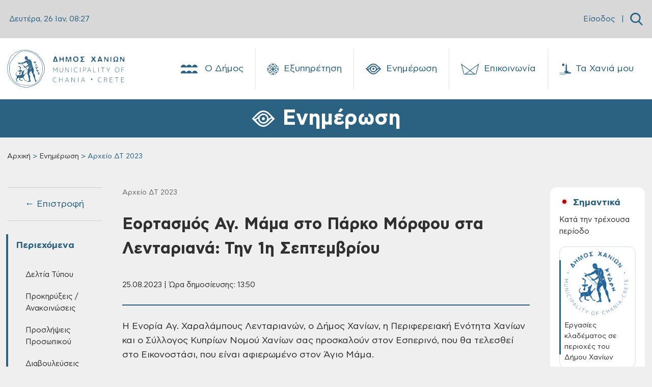

--- FILE ---
content_type: text/html; charset=UTF-8
request_url: https://www.chania.gr/enimerosi/arxeioDT-2023/agiosmamas.html
body_size: 29772
content:

<!DOCTYPE HTML>

<html lang="el">



  <head>
<meta charset="utf-8">
<meta name="viewport" content="width=device-width, initial-scale=1, user-scalable=0">
<meta property="og:url" content="https://www.chania.gr/enimerosi/arxeioDT-2023/agiosmamas.html" />
<meta property="og:type" content="article" />
<meta property="og:title" content="Εορτασμός Αγ. Μάμα στο Πάρκο Μόρφου στα Λενταριανά: Την 1η Σεπτεμβρίου" />
<meta property="og:image" content="https://www.chania.gr/files/55/46884/agios_mamas_2023_(1)_n.jpg" />
<link rel="icon" type="image/png" href="/images/content/favicon_chania.png" sizes="64x64">
<script defer src="/js/app_v8.js"></script>
<script defer src="/js/moment.min.js"></script>
<script defer src="/js/jquery.min.js"></script>
<script defer src="/js/homepage.js"></script>
<script defer src="/js/jquery-ui.js"></script>
<script defer src="/js/tsagion.lightbox.js"></script>
<link href="/css/app_v8.css" rel="stylesheet">

<title>Δήμος Χανίων | Εορτασμός Αγ. Μάμα στο Πάρκο Μόρφου στα Λενταριανά: Την 1η Σεπτεμβρίου</title>

</head>




<body>

    <div id="fb-root"></div>

    <script>(function(d, s, id) {

    var js, fjs = d.getElementsByTagName(s)[0];

    if (d.getElementById(id)) return;

    js = d.createElement(s); js.id = id;

    js.src = "https://connect.facebook.net/en_US/sdk.js#xfbml=1&version=v3.0";

    fjs.parentNode.insertBefore(js, fjs);

    }(document, 'script', 'facebook-jssdk'));</script>



    <nav class="slide-menu" id="main-mobile-menu">
  <ul>
    <li>
      <a href="/dimos" class="d-flex">
        Ο Δήμος
        <span class="custom-icon icon-neoria ms-auto"></span>
      </a>
      <ul>
        
        <li>
            <a href="/dimos/history"><i class="flaticon- me-2" ></i>Ιστορία</a>
           <ul><li><a href="/dimos/history-city">Η Ιστορία της Πόλης</a></li><li><a href="/dimos/diatel-dimarxoi">Διατελέσαντες Δήμαρχοι</a></li></ul>
        </li>
        
        <li>
            <a href="/dimos/dimarxos"><i class="flaticon- me-2" ></i>Δήμαρχος</a>
           
        </li>
        
        <li>
            <a href="/dimos/dimotikiarxi"><i class="flaticon- me-2" ></i>Διοίκηση</a>
           <ul><li><a href="/dimos/dimotiki-arhi">Δημοτική Αρχή</a></li><li><a href="/dimos/dim-yphresies">Διοικητική Διάρθρωση - Αρμοδιότητες</a></li><li><a href="/dimos/proig-dim-arx">Προηγούμενες Δημοτικές Αρχές</a></li></ul>
        </li>
        
        <li>
            <a href="/dimos/neosdimos/dimotikes-enotites.html"><i class="flaticon- me-2" ></i>Δημοτικές Ενότητες</a>
           <ul><li><a href="/dimos/de-akrotiriou">Δ.Ε Ακρωτηρίου</a></li><li><a href="/dimos/de-elvenizelou">Δ.Ε Ελευθερίου Βενιζέλου</a></li><li><a href="/dimos/de-therisou">Δ.Ε Θερίσου</a></li><li><a href="/dimos/de-neaskydonias">Δ.Ε Νέας Κυδωνίας</a></li><li><a href="/dimos/de-kerameia">Δ.Ε Κεραμιών</a></li><li><a href="/dimos/de-soudas">Δ.Ε Σούδας</a></li><li><a href="/dimos/de-chania">Δ.Ε Χανίων</a></li></ul>
        </li>
        
        <li>
            <a href="/dimos/nomikaprwsopa"><i class="flaticon- me-2" ></i>Νομικά Πρόσωπα</a>
           <ul><li><a href="/dimos/nom-ghrokomeio">Δημοτικό Γηροκομείο</a></li><li><a href="/dimos/nom-limenikotameio">Δημοτικό Λιμενικό Ταμείο</a></li><li><a href="/dimos/nom-deyax">Δ.Ε.Υ.Α.Χ.</a></li><li><a href="/dimos/nom-kydon">ΚΥΔΩΝ Α.Ε.</a></li><li><a href="/dimos/nom-dedisa">Δ.Ε.ΔΙ.Σ.Α. Α.Ε. (ΟΤΑ)</a></li><li><a href="/dimos/nom-abathmia">Σχολ. Επιτρ. A' βάθμιας Εκπαίδ.</a></li><li><a href="/dimos/nom-bbathmia">Σχολ. Επιτρ. B' βάθμιας Εκπαίδ.</a></li></ul>
        </li>
        
        <li>
            <a href="/dimos/ypodomes"><i class="flaticon- me-2" ></i>Υποδομές</a>
           <ul><li><a href="/dimos/koinwnupodom">Κοινωνικές Υποδομές</a></li><li><a href="/dimos/athlitikupodom">Αθλητικές Υποδομές</a></li><li><a href="/dimos/politistupodom">Πολιτιστικές Υποδομές</a></li><li><a href="/dimos/ekpaideutikupodom">Εκπαιδευτικές Υποδομές</a></li><li><a href="/dimos/dhmotikvivliot">Δημοτικές Βιβλιοθήκες</a></li><li><a href="/dimos/dhmpinakothiki">Δημοτική Πινακοθήκη</a></li></ul>
        </li>
        
        <li>
            <a href="/dimos/adelfopoiimenes-polis"><i class="flaticon- me-2" ></i>Αδελφοποιημένες Πόλεις</a>
           <ul><li><a href="/dimos/tarpon-springs">Tarpon Springs των Η.Π.Α.</a></li><li><a href="/dimos/wellington">Wellington της Νέας Ζηλανδίας</a></li><li><a href="/dimos/egkomis">Εγκώμης Κύπρου</a></li><li><a href="/dimos/pafou">Πάφου Κύπρου</a></li><li><a href="/dimos/karpathou">Καρπάθου</a></li><li><a href="/dimos/aksioupolis-kilkis">Αξιούπολης Κιλκίς</a></li><li><a href="/dimos/amohostou">Αμμοχώστου Κύπρου</a></li><li><a href="/dimos/hrisohous">Πόλης Χρυσοχούς Κύπρου</a></li><li><a href="/dimos/ermoupolis">Ερμούπολης Σύρου</a></li></ul>
        </li>
        
        <li>
            <a href="/dimos/nomothetiko-plaisio"><i class="flaticon- me-2" ></i>Νομοθετικό Πλαίσιο και Δικαιώματα Πολιτών</a>
           
        </li>
        
      </ul>
    </li>
    <li>
      <a href="/eksypiretisi" class="d-flex">
        Εξυπηρέτηση
        <span class="custom-icon icon-icon-19 ms-auto"></span>
      </a>
      <ul>
        
        <li>
            <a href="/eksypiretisi/municipal-roll"><i class="flaticon-edit me-2"></i>Δημοτολόγιο</a>
            <ul>
              
              <li><a href="/eksypiretisi/merida-dimoti/eggrafes-europaiwn-politwn.html">Εγγραφές Ευρωπαίων πολιτών χωρών μελών της Ευρωπαϊκής Ένωσης σε ειδικούς εκλογικούς καταλόγους</a></li>
              
              <li><a href="/eksypiretisi/merida-dimoti/diagrafh-eidikoi-eklogikoi-katalogoi.html">Διαγραφή από τους ειδικούς εκλογικούς καταλόγους ετεροδημοτών</a></li>
              
              <li><a href="/eksypiretisi/merida-dimoti/eggrafes-eidikoi-katalogoi-eterodhmotwn.html">Εγγραφές στους ειδικούς καταλόγους ετεροδημοτών</a></li>
              
              <li><a href="/eksypiretisi/merida-dimoti/dilwsi-neas-dieythynsis-katoikias-sto-dimo.html">Αλλαγή εκλογικού διαμερίσματος</a></li>
              
              <li><a href="/eksypiretisi/merida-dimoti/re-registration.html">Mεταδημότευση</a></li>
              
              <li><a href="/eksypiretisi/diorthosi-allagi-stoixion/allagh-thriskeumatos.html">Αλλαγή θρησκεύματος</a></li>
              
              <li><a href="/eksypiretisi/diorthosi-allagi-stoixion/allagh-eponumou.html">Αλλαγή επωνύμου</a></li>
              
              <li><a href="/eksypiretisi/diorthosi-allagi-stoixion/allagh-kuriou-onomatos.html">Αλλαγή κυρίου ονόματος</a></li>
              
              <li><a style="border-bottom:none !important;" href="/eksypiretisi/municipal-roll">Περισσότερα → </a></li>
            </ul>
        </li>
        
        <li>
            <a href="/eksypiretisi/programma-voitheia-sto-spiti"><i class="flaticon-save-money me-2"></i>Επίδομα - Ενίσχυση</a>
            <ul>
              
              <li><a href="/eksypiretisi/opeka/epidoma-stegastikis-sundromis-anasfaliston-uperilikon.html">Επίδομα Στεγαστικής Συνδρομής Ανασφάλιστων Υπερηλίκων</a></li>
              
              <li><a href="/eksypiretisi/opeka/oikonomikh-enisxush-xansenikon.html">Οικονομική ενίσχυση ασθενών και αποθεραπευμένων χανσενικών και μελών των οικογενειών τους</a></li>
              
              <li><a href="/eksypiretisi/opeka/epidoma-stegasis.html">Επίδομα στέγασης</a></li>
              
              <li><a href="/eksypiretisi/opeka/epidoma-kinisis-parapl-tetrapl-akrot.html">Επίδομα κίνησης σε παραπληγικούς, τετραπληγικούς και ακρωτηριασμένους</a></li>
              
              <li><a href="/eksypiretisi/opeka/oikonomiki-enisxysi-parapligikwn-tetrapligikwn-kai-akrwtiriasmenwn-anasfalistwn-kai-asfalismenwn-tou-dimosio.html">Οικονομική ενίσχυση παραπληγικών – τετραπληγικών και ακρωτηριασμένων ανασφάλιστων και ασφαλισμένων του Δημοσίου</a></li>
              
              <li><a href="/eksypiretisi/opeka/epidomata-opeka-varikoon-atomon.html">Οικονομική ενίσχυση κωφών και βαρήκοων ατόμων</a></li>
              
              <li><a href="/eksypiretisi/opeka/epidomata-opeka-anaimia.html">Οικονομική ενίσχυση ατόμων με συγγενή αιμολυτική αναιμία</a></li>
              
              <li><a href="/eksypiretisi/opeka/epidomata-opeka-egkefaliki-paralisi.html">Οικονομική ενίσχυση ατόμων με εγκεφαλική παράλυση</a></li>
              
              <li><a style="border-bottom:none !important;" href="/eksypiretisi/programma-voitheia-sto-spiti">Περισσότερα → </a></li>
            </ul>
        </li>
        
        <li>
            <a href="/eksypiretisi/clean-town"><i class="flaticon-green-earth me-2"></i>Καθαριότητα</a>
            <ul>
              
              <li><a href="/eksypiretisi/vevaioseis/antikatastash-kadou.html">Αντικατάσταση / επισκευή κάδου</a></li>
              
              <li><a href="/eksypiretisi/vevaioseis/vevaiwsi-apokomidis-egkataleleimmenou-oximatos.html">Βεβαίωση αποκομιδής εγκαταλελειμμένου οχήματος</a></li>
              
              <li><a href="/eksypiretisi/vevaioseis/eaithma-topothet-kadou.html">Τοποθέτηση κάδου</a></li>
              
              <li><a href="/eksypiretisi/vevaioseis/eaithma-metak-kadou.html">Μετακίνηση κάδου</a></li>
              
              <li><a href="/eksypiretisi/vevaioseis/litter-collection.html">Βεβαίωση αποκομιδής απορριμμάτων</a></li>
              
              
            </ul>
        </li>
        
        <li>
            <a href="/eksypiretisi/entaksi-stis-koinwnikes-domes"><i class="flaticon-community me-2"></i>Ένταξη στις Κοινωνικές Δομές</a>
            <ul>
              
              <li><a href="/eksypiretisi/koinonikes-domes/kentro-entaksis-metanastwn.html">Κέντρο Ένταξης Μεταναστών Δήμου Χανίων</a></li>
              
              <li><a href="/eksypiretisi/koinonikes-domes/kalokairinoprogrammaapasxolisispaidiwn.html">Καλοκαιρινό πρόγραμμα ολοήμερης απασχόλησης παιδιών</a></li>
              
              <li><a href="/eksypiretisi/koinonikes-domes/kdap-kdp.html">Κέντρα Παιδικής Δημιουργίας - ΚΔΑΠ &amp; ΚΠΔ</a></li>
              
              <li><a href="/eksypiretisi/koinonikes-domes/symvouleytikos-stathmos.html">Συμβουλευτικός σταθμός</a></li>
              
              <li><a href="/eksypiretisi/koinonikes-domes/katafygio-astegon.html">Καταφύγιο αστέγων</a></li>
              
              <li><a href="/eksypiretisi/koinonikes-domes/koinoniko-plynthrio.html">Κοινωνικό Πλυντήριο - Κοινωνικό Κομμωτήριο</a></li>
              
              <li><a href="/eksypiretisi/koinonikes-domes/programma-voitheia-sto-spiti.html">Πρόγραμμα ‘Βοήθεια στο Σπίτι’</a></li>
              
              <li><a href="/eksypiretisi/koinonikes-domes/paroxi-koinwfeloys-ergasias.html">Παροχή κοινωφελούς εργασίας</a></li>
              
              <li><a style="border-bottom:none !important;" href="/eksypiretisi/entaksi-stis-koinwnikes-domes">Περισσότερα → </a></li>
            </ul>
        </li>
        
        <li>
            <a href="/eksypiretisi/hlektronikes-plhromes"><i class="flaticon-epay-menu-mobile me-2"></i>Ηλεκτρονικές Πληρωμές</a>
            <ul>
              
              <li><a href="/eksypiretisi/hlektronikes-plhromes/hlektronikes-plhrwmes.html">Ηλεκτρονικές πληρωμές</a></li>
              
              
            </ul>
        </li>
        
        <li>
            <a href="/eksypiretisi/register"><i class="flaticon-building-1 me-2"></i>Ληξιαρχείο</a>
            <ul>
              
              <li><a href="/eksypiretisi/genik-lhksiarxiki-praksi/metavoli-iuageneias.html">Μεταβολή ιθαγένειας αλλοδαπού</a></li>
              
              <li><a href="/eksypiretisi/genik-lhksiarxiki-praksi/corrections-elements.html">Διόρθωση στοιχείων ληξιαρχικών πράξεων</a></li>
              
              <li><a href="/eksypiretisi/genik-lhksiarxiki-praksi/birth-marriage-death.html">Ληξιαρχική πράξη γεννήσεως - γάμου - συμφώνου συμβίωσης - θανάτου</a></li>
              
              <li><a href="/eksypiretisi/gamos-symfono-symviosis-diazygio/lysh-symfonou-symviosis.html">Λύση συμφώνου συμβίωσης</a></li>
              
              <li><a href="/eksypiretisi/gamos-symfono-symviosis-diazygio/e-yphresies-syfonosimviosis.html">Δήλωση συμφώνου συμβίωσης</a></li>
              
              <li><a href="/eksypiretisi/gamos-symfono-symviosis-diazygio/name-declare-b.html">Ανάκτηση οικογενειακού επωνύμου έγγαμης που τέλεσε γάμο προ της 18/2/1983</a></li>
              
              <li><a href="/eksypiretisi/gamos-symfono-symviosis-diazygio/marriage-declare.html">Δήλωση γάμου</a></li>
              
              <li><a href="/eksypiretisi/gamos-symfono-symviosis-diazygio/divorce-daclare.html">Δήλωση διαζυγίου</a></li>
              
              <li><a style="border-bottom:none !important;" href="/eksypiretisi/register">Περισσότερα → </a></li>
            </ul>
        </li>
        
        <li>
            <a href="/eksypiretisi/oikonomika"><i class="flaticon-bars me-2"></i>Οικονομικά</a>
            <ul>
              
              <li><a href="/eksypiretisi/oikonomika-aithmata/oikonomiki-geniki.html">Γενική αίτηση προς Οικονομική Υπηρεσία</a></li>
              
              <li><a href="/eksypiretisi/oikonomika-aithmata/4152-2013fusika-proswpa.html">Αίτηση ρύθμισης οφειλών, Ν.4152-2013, όπως τροποποιήθηκε και ισχύει για Φυσικά πρόσωπα</a></li>
              
              <li><a href="/eksypiretisi/oikonomika-aithmata/4152-2013nomika-proswpa.html">Aίτηση ρύθμισης οφειλών, Ν.4152/2013, όπως τροποποιήθηκε και ισχύει για Νομικά Πρόσωπα</a></li>
              
              <li><a href="/eksypiretisi/oikonomika-aithmata/plirwmi-telousparepidimoyntwn-dimotikos-foros.html">Πληρωμή τέλους παρεπιδημούντων</a></li>
              
              <li><a href="/eksypiretisi/oikonomika-aithmata/plirwmi-prostimwn-odigisis.html">Πληρωμή προστίμων οδήγησης</a></li>
              
              <li><a href="/eksypiretisi/oikonomika-aithmata/epistrofh-xrhmatikhs-egguhshs-pezodromio.html">Επιστροφή χρηματικής εγγύησης από κατασκευή πεζοδρομίου</a></li>
              
              <li><a href="/eksypiretisi/oikonomika-aithmata/ekptwseis-dimotikwn-telwn-logw-efpatheias-triteknias-polyteknias.html">Εκπτώσεις δημοτικών τελών λόγω ευπάθειας, τριτεκνίας, πολυτεκνίας</a></li>
              
              <li><a href="/eksypiretisi/oikonomika-aithmata/dimotiki-enimerotita.html">Δημοτική ενημερότητα</a></li>
              
              <li><a style="border-bottom:none !important;" href="/eksypiretisi/oikonomika">Περισσότερα → </a></li>
            </ul>
        </li>
        
        <li>
            <a href="/eksypiretisi/katoikia"><i class="flaticon-building me-2"></i>Μόνιμη Κατοικία</a>
            <ul>
              
              <li><a href="/eksypiretisi/katoikia/bebaiosi-monimis-katoikias-metadim.html">Βεβαίωση Μόνιμης Κατοικίας για Μεταδημότευση</a></li>
              
              <li><a href="/eksypiretisi/katoikia/bebaiosi-monimis-katoikias.html">Βεβαίωση Μόνιμης Κατοικίας</a></li>
              
              <li><a href="/eksypiretisi/katoikia/adeia-stathmeusis.html">Κάρτα Σταθμευσης μόνιμων κατοίκων</a></li>
              
              
            </ul>
        </li>
        
        <li>
            <a href="/eksypiretisi/domisi-kai-akinita"><i class="flaticon-building me-2"></i>Δόμηση και Ακίνητα</a>
            <ul>
              
              <li><a href="/eksypiretisi/spatial-changes/ethniko-ktimatologio-xwrikes-metavoles-diorthwseis.html">Εθνικό κτηματολόγιο: χωρικές μεταβολές/διορθώσεις</a></li>
              
              <li><a href="/eksypiretisi/spatial-changes/diorthwtikes-prakseis-efarmogis.html">Διορθωτικές πράξεις εφαρμογής</a></li>
              
              <li><a href="/eksypiretisi/spatial-changes/egkrisi-proskyrwsis.html">Εγκριση προσκύρωσης</a></li>
              
              <li><a href="/eksypiretisi/connection-networks/syndesi-me-diktya-koinis-wfeleias-oikodomikis-adeias-me-ekdosi-kata-tin-periodo-1955-ews-8-9-1983.html">Σύνδεση με δίκτυα κοινής ωφέλειας οικοδομικής άδειας (με έκδοση κατά την περίοδο 1955 έως 8-9-1983)</a></li>
              
              <li><a href="/eksypiretisi/connection-networks/syndesi-me-diktya-koinis-wfeleias-oikodomikis-adeias-me-ekdosi-meta-tin8-9-1983-kai-enarksi-ergasiwn-kataskevis-prin-tin-1-3-2012.html">Σύνδεση με δίκτυα κοινής ωφέλειας οικοδομικής άδειας (με έκδοση μετά την 8-9-1983 και έναρξη εργασιών κατασκευής πριν την 1-3-2012)</a></li>
              
              <li><a href="/eksypiretisi/connection-networks/syndesi-me-diktya-koinis-wfeleias-adeiwn-domisis-i-oikodomikwn-adeiwn-enarksi-ergasiwn-kataskevis-meta-tin-1-3-2012.html">Σύνδεση με δίκτυα κοινής ωφέλειας αδειών δόμησης ή οικοδομικών αδειών (έναρξη εργασιών κατασκευής μετά την 1-3-2012)</a></li>
              
              <li><a href="/eksypiretisi/connection-networks/syndesi-me-diktya-koinis-wfeleias-ktismatwn-pro-tou-1923-pro-tou-1955-thermokipiwn-i-kataskevwn-me-egkrisi-ergasiwn-mikris-klimakas.html">Σύνδεση με δίκτυα κοινής ωφέλειας κτισμάτων προ του 1923, πρό του 1955, θερμοκηπίων ή κατασκευών με έγκριση εργασιών μικρής κλίμακας</a></li>
              
              <li><a href="/eksypiretisi/connection-networks/epoleod-ergotaksiako.html">Eργοταξιακή σύνδεση με δίκτυα κοινής ωφέλειας Αδειών Δόμησης και Ο.Α.</a></li>
              
              <li><a style="border-bottom:none !important;" href="/eksypiretisi/domisi-kai-akinita">Περισσότερα → </a></li>
            </ul>
        </li>
        
        <li>
            <a href="/eksypiretisi/emporiki-drasthriothta"><i class="flaticon-store me-2"></i>Εμπορική Δραστηριότητα</a>
            <ul>
              
              <li><a href="/eksypiretisi/adeies-egkatastashs-leitoyrgias-epixeiriseon/ananeosi-adeias-leitourgias-kolumvisis.html">Ανανέωση άδειας λειτουργίας κολυμβητικής δεξαμενής</a></li>
              
              <li><a href="/eksypiretisi/adeies-egkatastashs-leitoyrgias-epixeiriseon/antikatastaso-adeias-paidotopou.html">Αντικατάσταση άδειας λειτουργίας κλειστού &amp; υπαίθριου παιδότοπου</a></li>
              
              <li><a href="/eksypiretisi/adeies-egkatastashs-leitoyrgias-epixeiriseon/adeia-ekdidomenou-amoivh-proswpou.html">Άδεια εγκατάστασης εκδιδόμενου επ' αμοιβή προσώπου</a></li>
              
              <li><a href="/eksypiretisi/adeies-egkatastashs-leitoyrgias-epixeiriseon/vevaiwsi-egkatastasis-K-Y-E-Nomos-4442-16.html">Βεβαίωση εγκατάστασης Κ.Υ.Ε. Νομος 4442/16</a></li>
              
              <li><a href="/eksypiretisi/adeies-egkatastashs-leitoyrgias-epixeiriseon/adeia-systegazomenisepixeirisisekmisthwsis-motopodilatwn-ews-50-k-ek-kai-podilatwn.html">Άδεια συστεγαζόμενης επιχείρησης εκμίσθωσης μοτοποδηλάτων έως 50 κ.εκ. και ποδηλάτων</a></li>
              
              <li><a href="/eksypiretisi/adeies-egkatastashs-leitoyrgias-epixeiriseon/adeia-leitourgias-kolymvitikis-deksamenis.html">Άδεια λειτουργίας κολυμβητικής δεξαμενής</a></li>
              
              <li><a href="/eksypiretisi/adeies-egkatastashs-leitoyrgias-epixeiriseon/rent-bikes.html">Άδεια λειτουργίας καταστήματος εκμίσθωσης μοτοποδηλάτων ως 50 κ.εκ. και ποδηλάτων</a></li>
              
              <li><a href="/eksypiretisi/adeies-egkatastashs-leitoyrgias-epixeiriseon/web-services.html">Αδεια λειτουργίας αμιγούς ή μικτής επιχείρησης προσφοράς υπηρεσιών διαδικτύου</a></li>
              
              <li><a style="border-bottom:none !important;" href="/eksypiretisi/emporiki-drasthriothta">Περισσότερα → </a></li>
            </ul>
        </li>
        
        <li>
            <a href="/eksypiretisi/koinoxristoi-xoroi"><i class="flaticon-park me-2"></i>Κοινόχρηστοι Χώροι</a>
            <ul>
              
              <li><a href="/eksypiretisi/xrhsh-koinoxrhstou-xwrou/apefthias-paraxorisi-aigialou.html">Απευθείας παραχώρηση απλής χρήσης έκτασης αιγιαλού και παραλίας για τα έτη 2023-2024-2025</a></li>
              
              <li><a href="/eksypiretisi/xrhsh-koinoxrhstou-xwrou/trapezokathananeosi2022.html">Χορήγηση άδειας παραχώρησης κοινόχρηστου χώρου-τραπεζοκαθίσματα (ανανέωση άδειας 2023)</a></li>
              
              <li><a href="/eksypiretisi/xrhsh-koinoxrhstou-xwrou/katalipsi-kleisimo-dromou.html">Άδεια κατάληψης κοινόχρηστου χώρου με κλείσιμο δρόμου για φορτοεκφόρτωση βαρέων αντικειμένων</a></li>
              
              <li><a href="/eksypiretisi/xrhsh-koinoxrhstou-xwrou/prosorini-katalipsi.html">Άδεια προσωρινής κατάληψης κοινοχρήστου χώρου για την διενέργεια εκδηλώσεων</a></li>
              
              <li><a href="/eksypiretisi/xrhsh-koinoxrhstou-xwrou/topothetisi-periptera.html">Χρήση κοινόχρηστου χώρου για τοποθέτηση ψυγείων και εμπορευμάτων σε περίπτερα</a></li>
              
              <li><a href="/eksypiretisi/xrhsh-koinoxrhstou-xwrou/trapezokathismata.html">Χρήση κοινόχρηστου χώρου για τοποθέτηση τραπεζοκαθισμάτων από καταστήματα (ΝΕΑ ΑΔΕΙΑ)</a></li>
              
              <li><a href="/eksypiretisi/xrhsh-koinoxrhstou-xwrou/topothetisi-emporeumaton.html">Χρήση κοινόχρηστου χώρου για τοποθέτηση εμπορευμάτων από καταστήματα (νέο κατάστημα ή ανανέωση)</a></li>
              
              <li><a href="/eksypiretisi/xrhsh-koinoxrhstou-xwrou/katalipsi-koinoxristou-xorou.html">Κατάληψη κοινοχρήστου χώρου με οικοδομικά υλικά, ικριώματα και κάδος αδρανών υλικών</a></li>
              
              <li><a style="border-bottom:none !important;" href="/eksypiretisi/koinoxristoi-xoroi">Περισσότερα → </a></li>
            </ul>
        </li>
        
        <li>
            <a href="/eksypiretisi/politikoi-gamoi"><i class="flaticon-wedding-rings me-2"></i>Πολιτικοί Γάμοι</a>
            <ul>
              
              <li><a href="/eksypiretisi/adeies/civil-marriage-chania-city.html">Civil marriage for foreigners (residing abroad): Required documents &amp; information - Πολιτικός γάμος για αλλοδαπούς κατοίκους εξωτερικού</a></li>
              
              <li><a href="/eksypiretisi/adeies/adeia-politikoy-gamou-gia-ellines-polites.html">Άδεια πολιτικού γάμου για Έλληνες πολίτες</a></li>
              
              <li><a href="/eksypiretisi/adeies/foreigners-greece.html">Πολιτικός Γάμος για Αλλοδαπούς που διαμένουν στον Δήμο Χανίων</a></li>
              
              <li><a href="/eksypiretisi/adeies/marriage-greek-abroad.html">Άδεια Πολιτικού Γάμου για Έλληνες του εξωτερικού Δημότες Χανίων</a></li>
              
              
            </ul>
        </li>
        
        <li>
            <a href="/eksypiretisi/kep"><i class="flaticon-request me-2"></i>ΚΕΠ</a>
            <ul>
              
              <li><a href="/eksypiretisi/epikoinonia-kep/epikoinonia-me-kep.html">Επικοινωνία με τα ΚΕΠ του Δήμου Χανίων</a></li>
              
              <li><a href="/eksypiretisi/uphresies-kep/laeopeka2025.html">Προγράμματα ΛΑΕ/ΟΠΕΚΑ για την περίοδο 2025-2026</a></li>
              
              <li><a href="/eksypiretisi/uphresies-kep/pistopoihtika-kep.html">Πιστοποιητικά και ληξιαρχικές πράξεις από τα ΚΕΠ</a></li>
              
              <li><a href="/eksypiretisi/uphresies-kep/deltia-metakinshsh.html">Δελτία μετακίνησης ΑμεΑ</a></li>
              
              <li><a href="/eksypiretisi/uphresies-kep/ekdosi-amka.html">Έκδοση ΑΜΚΑ</a></li>
              
              <li><a href="/eksypiretisi/uphresies-kep/apografh-strateusimou.html">Απογραφή στρατευσίμου</a></li>
              
              <li><a href="/eksypiretisi/uphresies-kep/ekdosi-psifiakhs-ypografis.html">Έκδοση ψηφιακής υπογραφής</a></li>
              
              <li><a href="/eksypiretisi/uphresies-kep/ekdosi-paravolou.html">Έκδοση παραβόλου</a></li>
              
              <li><a style="border-bottom:none !important;" href="/eksypiretisi/kep">Περισσότερα → </a></li>
            </ul>
        </li>
        
        <li>
            <a href="/eksypiretisi/adespota"><i class="flaticon-paw-menu-mobile me-2"></i>Αδέσποτα</a>
            <ul>
              
              <li><a href="/eksypiretisi/adespota-zoa/strays-steirosi.html">Αίτηση για δωρεάν στείρωση δεσποζόμενων ζώων συντροφιάς 2025</a></li>
              
              <li><a href="/eksypiretisi/adespota-zoa/strays-adopt.html">Αίτηση υιοθεσίας αδέσποτου ζώου συντροφιάς</a></li>
              
              
            </ul>
        </li>
        
        <li>
            <a href="/eksypiretisi/athlitismos"><i class="flaticon- me-2"></i>Αθλητισμός</a>
            <ul>
              
              <li><a href="/eksypiretisi/athlitismos/athlitismospr.html">Άθληση σε Δημοτικά γυμναστήρια και υπαίθριους χώρους του Δήμου Χανίων</a></li>
              
              
            </ul>
        </li>
        
        <li>
            <a href="/eksypiretisi/aithmatkatag"><i class="flaticon-complaint-menu-mobile me-2"></i>Παράπονα - Καταγγελίες</a>
            <ul>
              
              <li><a href="/eksypiretisi/aithmatkatag/parap-kataggelies.html">Παράπονα - Καταγγελίες</a></li>
              
              
            </ul>
        </li>
        
        <li>
            <a href="/eksypiretisi/mydimoslive"><i class="flaticon- me-2"></i>MyDimosLive</a>
            <ul>
              
              <li><a href="/eksypiretisi/mydimoslive/platforma-mydimoslive.html">MyDimosLive</a></li>
              
              
            </ul>
        </li>
        
        <li>
            <a href="/eksypiretisi/xartes"><i class="flaticon-maps-menu-mobile me-2"></i>Χάρτες</a>
            <ul>
              
              <li><a href="/eksypiretisi/mapcity/maps.html">Χάρτης πόλης</a></li>
              
              
            </ul>
        </li>
        
      </ul>
    </li>
    <li>
      <a href="/enimerosi" class="d-flex">
        Ενημέρωση
        <span class="custom-icon icon-eye ms-auto"></span>
      </a>
      <ul>
         
         <li>
            <a href="/enimerosi/nea"><i class="flaticon- me-2" ></i>Δελτία Τύπου</a>
            <ul>
              
              <li><a href="/enimerosi/municipality-press-releases">Δελτία Τύπου - Πρόσφατα</a></li>
              
              <li><a href="/enimerosi/arxeia-dt">Αρχεία ΔΤ</a></li>
              
            </ul>
        </li>
        
         <li>
            <a href="/enimerosi/contests-proclamations"><i class="flaticon- me-2" ></i>Προκηρύξεις / Ανακοινώσεις</a>
            <ul>
              
              <li><a href="/enimerosi/contests-proclamations-active">Προκηρύξεις / Ανακοινώσεις - Πρόσφατες</a></li>
              
              <li><a href="/enimerosi/arxeia-prokur-diavoul">Αρχεία</a></li>
              
            </ul>
        </li>
        
         <li>
            <a href="/enimerosi/proslipseis"><i class="flaticon- me-2" ></i>Προσλήψεις Προσωπικού</a>
            <ul>
              
              <li><a href="/enimerosi/proslipseis-active">Προσλήψεις Προσωπικού - Πρόσφατες</a></li>
              
              <li><a href="/enimerosi/arxeia-proslhpseis">Αρχεία</a></li>
              
            </ul>
        </li>
        
         <li>
            <a href="/enimerosi/survey"><i class="flaticon- me-2" ></i>Διαβουλεύσεις</a>
            <ul>
              
              <li><a href="/enimerosi/surveyactive">Ενεργές Διαβουλεύσεις</a></li>
              
              <li><a href="/enimerosi/surveyclosed">Ολοκληρωμένες Διαβουλεύσεις</a></li>
              
            </ul>
        </li>
        
         <li>
            <a href="/enimerosi/anoikthdiakuvern"><i class="flaticon- me-2" ></i>Ανοικτή Διακυβέρνηση</a>
            <ul>
              
              <li><a href="/enimerosi/liveparakolsunedr">Ζωντανή παρακολούθηση συνεδριάσης Δημοτικού Συμβουλίου</a></li>
              
              <li><a href="/enimerosi/syllogikaAI">Συλλογικά όργανα με εργαλεία τεχνητής νοημοσύνης (AI)</a></li>
              
              <li><a href="/enimerosi/apofsullogorganwn">Αποφάσεις Συλλογικών Οργάνων</a></li>
              
              <li><a href="/enimerosi/apofdimarxou">Αποφάσεις Δημάρχου</a></li>
              
              <li><a href="/enimerosi/kanonismoi">Κανονιστικές Αποφάσεις</a></li>
              
              <li><a href="/enimerosi/stratigikes">Στρατηγικά Σχέδια</a></li>
              
              <li><a href="/enimerosi/europparliam">European Parliament / EuroparlTV</a></li>
              
            </ul>
        </li>
        
         <li>
            <a href="/enimerosi/diafaneia"><i class="flaticon- me-2" ></i>Διαφάνεια</a>
            <ul>
              
              <li><a href="/enimerosi/oikonstoixeiadimou">Οικονομικά Στοιχεία Δήμου</a></li>
              
              <li><a href="/enimerosi/oikonomikastoixeianomikwnprosopon">Οικονομικά Στοιχεία Νομικών Προσώπων</a></li>
              
              <li><a href="/enimerosi/apoteleklogwn">Αποτελέσματα Εκλογών</a></li>
              
              <li><a href="/enimerosi/dhmografika">Δημογραφικά</a></li>
              
              <li><a href="/enimerosi/stat-lix">Στατιστικά Ληξιαρχείου</a></li>
              
              <li><a href="/enimerosi/diavgeia">ΔΙΑΥΓΕΙΑ</a></li>
              
              <li><a href="/enimerosi/deil-per-katastasis">Δηλώσεις Περιουσιακής Κατάστασης</a></li>
              
            </ul>
        </li>
        
         <li>
            <a href="/enimerosi/ergadimou"><i class="flaticon- me-2" ></i>Έργα Δήμου</a>
            <ul>
              
              <li><a href="/enimerosi/erga-epixeir">Επιχειρησιακό Πρόγραμμα</a></li>
              
              <li><a href="/enimerosi/erga-espa">Έργα ΕΣΠΑ</a></li>
              
              <li><a href="/enimerosi/erga-BAA">ΣΒΑΑ</a></li>
              
              <li><a href="/enimerosi/ellada20">Εθνικό Σχέδιο Ανάκαμψης και Ανθεκτικότητας Ελλάδα 2.0</a></li>
              
              <li><a href="/enimerosi/erga-tritsis">Αντωνης Τρίτσης- Αν.Πρ. OTA</a></li>
              
              <li><a href="/enimerosi/leader">LEADER / CLLD</a></li>
              
              <li><a href="/enimerosi/erga-svak">ΣΒΑΚ</a></li>
              
              <li><a href="/enimerosi/sfho">ΣΦΗΟ</a></li>
              
              <li><a href="/enimerosi/sdaek">ΣΔΑΕΚ</a></li>
              
              <li><a href="/enimerosi/erga-sap">ΣΑΠ</a></li>
              
              <li><a href="/enimerosi/GPSchania">ΓΠΣ</a></li>
              
              <li><a href="/enimerosi/erga-loipasinxrim">Λοιπά Συγχρηματοδοτούμενα έργα</a></li>
              
              <li><a href="/enimerosi/erga-texnikoprogr">Τεχνικά Έργα</a></li>
              
            </ul>
        </li>
        
         <li>
            <a href="/enimerosi/cybersecurity"><i class="flaticon- me-2" ></i>Κυβερνοασφάλεια</a>
            <ul>
              
              <li><a href="/enimerosi/cybersecurity">Κυβερνοασφάλεια</a></li>
              
            </ul>
        </li>
        
         <li>
            <a href="/enimerosi/press-kit"><i class="flaticon- me-2" ></i>Press Kit</a>
            <ul>
              
              <li><a href="/enimerosi/press-kit-logotupo">Press Kit - Λογότυπο Δήμου</a></li>
              
            </ul>
        </li>
        
      </ul>
    </li>
    <li>
      <a href="/contact.html" class="d-flex">
        Επικοινωνία
        <span class="custom-icon icon-contact ms-auto"></span>
      </a>
    </li>
    <li>
        <a href="javascript:void(0);" target="_blank" class="d-flex border-bottom-0">
            Τα Χανιά μου
          <span class="custom-icon icon-chania-03 ms-auto"></span>
        </a>
        <ul>
           
           <li>
              <a href="/ta-chania-mou/taXaniaLive"><i class="flaticon- me-2" ></i>Δείτε τα Χανιά Live</a>
              
          </li>
          
           <li>
              <a href="/ta-chania-mou/kairos"><i class="flaticon- me-2" ></i>Ο Καιρός στα Χανιά</a>
              
          </li>
          
           <li>
              <a href="/ta-chania-mou/koinoniko-pantopolio"><i class="flaticon- me-2" ></i>Κοινωνικό Παντοπωλείο</a>
              
          </li>
          
           <li>
              <a href="/ta-chania-mou/parkchania"><i class="flaticon- me-2" ></i>Μετακινήσεις</a>
              <ul><li><a href="/ta-chania-mou/thesis-stathmeysis">H Στάθμευση στην πόλη</a></li><li><a href="/ta-chania-mou/i-parkchania">i-Park Chania (Ελεγχόμενη Στάθμευση)</a></li><li><a href="/ta-chania-mou/parkride">Chania Park &amp; Ride (Περιφερειακά Πάρκινγκ)</a></li><li><a href="/ta-chania-mou/theseis-ameam">Θέσεις Στάθμευσης - ΑΜΕΑ</a></li><li><a href="/ta-chania-mou/dromolsugkoin">Δρομολόγια - Συγκοινωνίες</a></li></ul>
          </li>
          
           <li>
              <a href="/ta-chania-mou/polprostasia"><i class="flaticon- me-2" ></i>Πολιτική Προστασία</a>
              
          </li>
          
           <li>
              <a href="/ta-chania-mou/xrhsthlefwna"><i class="flaticon- me-2" ></i>Τηλέφωνα Έκτακτης Ανάγκης</a>
              
          </li>
          
           <li>
              <a href="/ta-chania-mou/wifixartis"><i class="flaticon- me-2" ></i>Wi-fi hotspots</a>
              
          </li>
          
           <li>
              <a href="/ta-chania-mou/efhmfarmak"><i class="flaticon- me-2" ></i>Εφημερεύοντα Φαρμακεία</a>
              
          </li>
          
           <li>
              <a href="/ta-chania-mou/paralies"><i class="flaticon- me-2" ></i>Παραλίες</a>
              <ul><li><a href="/ta-chania-mou/galaziesshmaies">Γαλάζιες σημαίες Δήμου Χανίων</a></li><li><a href="/ta-chania-mou/seatrac">Πρόσβαση ΑΜΕΑ - SEATRAC</a></li></ul>
          </li>
          
           <li>
              <a href="/ta-chania-mou/laikagores"><i class="flaticon- me-2" ></i>Η Αγορά (Λαική Σήμερα και Ωράρια Καταστημάτων)</a>
              <ul><li><a href="/ta-chania-mou/laikes">Η Αγορά (Λαϊκή Σήμερα και ωράρια καταστημάτων)</a></li></ul>
          </li>
          
           <li>
              <a href="/ta-chania-mou/kinhmatografoi"><i class="flaticon- me-2" ></i>Προβολές Κινηματογράφων</a>
              
          </li>
          
           <li>
              <a href="/ta-chania-mou/ChaniaBookFest"><i class="flaticon- me-2" ></i>Chania Book Festival</a>
              <ul><li><a href="/ta-chania-mou/chaniabookfest2025">Chania Book Festival 2025</a></li><li><a href="/ta-chania-mou/chaniabookfest2024">Chania Book Festival 2024</a></li><li><a href="/ta-chania-mou/chaniabookfest2023">Chania Book Festival 2023</a></li><li><a href="/ta-chania-mou/chaniabookfest2022">Chania Book Festival 2022</a></li></ul>
          </li>
          
        </ul>

    </li>
  </ul>
</nav>

<header>
  <div class="top-bar d-flex align-items-center">
    <div class="container-xxl d-md-flex flex-md-row align-md-items-center px-0 px-md-3">
      <span class="todays-info"><span id="current_time"></span> &nbsp;&nbsp;<!--| -->&nbsp;&nbsp;  <span id="current_temp"></span></span>
      <div class="ms-auto d-flex align-items-center justify-content-end px-3 py-md-0 px-md-0 search-container">
	
	<a class="d-flex align-items-center " href="/login.html">Είσοδος</a>
	<span>&nbsp;&nbsp;&nbsp;&nbsp; | &nbsp;&nbsp;&nbsp;&nbsp;</span>
        <a class="d-flex align-items-center" href="/search.html" title="search"><i class="flaticon-search"></i></a>
        <!-- <a class="d-flex align-items-center" href="#"><i class="flaticon-planet-earth"></i></a> -->
      </div>
    </div>
  </div>

  <div class="bg-white nav-container d-flex align-items-center">
    <div class="container-xxl d-flex align-items-center">
      <a href="/">
        <img width="230" src="/images/content/logo-01.svg" alt="Δημος Χανίων" />
      </a>

      <a class="main-nav d-flex d-xl-none mobile-menu-toggle me-2">
        <ul class="buns">
          <li class="bun"></li>
          <li class="bun"></li>
          <li class="bun"></li>
        </ul>
      </a>

      <nav class="main-nav d-none d-xl-flex">
        <ul class="mega-menu">
          <li>
            <a href="javascript:void(0);" class="d-flex">
              <span class="custom-icon icon-neoria ms-auto"></span>
              Ο Δήμος
            </a>
            <ul>

              
              <li class="has-children">
                <a href="/dimos/history">
                  <i class="flaticon- me-2" ></i>
                  Ιστορία
                </a>
                  <ul>
                    
                    <li >
                        <a href="/dimos/history-city">Η Ιστορία της Πόλης</a>
                        <ul>
                            
                        </ul>
                    </li>
                    
                    <li >
                        <a href="/dimos/diatel-dimarxoi">Διατελέσαντες Δήμαρχοι</a>
                        <ul>
                            
                        </ul>
                    </li>
                    

                  </ul>
              </li>
              
              <li >
                <a href="/dimos/dimarxos">
                  <i class="flaticon- me-2" ></i>
                  Δήμαρχος
                </a>
                  <ul>
                    

                  </ul>
              </li>
              
              <li class="has-children">
                <a href="/dimos/dimotikiarxi">
                  <i class="flaticon- me-2" ></i>
                  Διοίκηση
                </a>
                  <ul>
                    
                    <li class="has-children">
                        <a href="/dimos/dimotiki-arhi">Δημοτική Αρχή</a>
                        <ul>
                            
                            <li><a href="/dimos/dimarxos">Δήμαρχος</a></li>
                            
                            <li><a href="/dimos/andidimarxoi">Αντιδήμαρχοι</a></li>
                            
                            <li><a href="/dimos/genikosgramm">Γενικός Γραμματέας</a></li>
                            
                            <li><a href="/dimos/dimsymvoulio">Δημοτικό Συμβούλιο</a></li>
                            
                            <li><a href="/dimos/ds-top-koinotites">Σύμβουλοι και Πρόεδροι Τ.Κ.</a></li>
                            
                            <li><a href="/dimos/epitropes">Επιτροπές</a></li>
                            
                        </ul>
                    </li>
                    
                    <li class="has-children">
                        <a href="/dimos/dim-yphresies">Διοικητική Διάρθρωση - Αρμοδιότητες</a>
                        <ul>
                            
                            <li><a href="/dimos/dieythynsi-politismouathlitismou">Διεύθυνση Πολιτισμού και Αθλητισμού</a></li>
                            
                            <li><a href="/dimos/dieythinsi-proscholikisagogis">Διεύθυνση Προσχολικής Αγωγής, Παιδείας και Δια Βίου Μάθησης</a></li>
                            
                            <li><a href="/dimos/yphresies-ypagomenes-sto-dhmarxo">Υπηρεσίες υπαγόμενες στον Δήμαρχο</a></li>
                            
                            <li><a href="/dimos/dieythinsi-progrmatismou">Διεύθυνση Προγραμματισμού, Οργάνωσης και Πληροφορικής</a></li>
                            
                            <li><a href="/dimos/dieythinsi-poleodomias">Διεύθυνση Πολεοδομίας</a></li>
                            
                            <li><a href="/dimos/perivallontos-prasinou">Διεύθυνση Περιβάλλοντος, Πρασίνου και Καθαριότητας</a></li>
                            
                            <li><a href="/dimos/dieythinsi-dioikitikon-yphresion">Διεύθυνση Διοικητικών Υπηρεσιών</a></li>
                            
                            <li><a href="/dimos/dieythinsi-oikonomikon-yphresion">Διεύθυνση Οικονομικών Υπηρεσιών</a></li>
                            
                            <li><a href="/dimos/dieythinsi-koinonikis-prostasias">Διεύθυνση Κοινωνικής Προστασίας</a></li>
                            
                            <li><a href="/dimos/dieythinsi-texnikon-yperision">Διεύθυνση Τεχνικών Υπηρεσιών</a></li>
                            
                            <li><a href="/dimos/dieuth-top-oikon-anaptuksis">Διεύθυνση Τοπικής Οικονομικής Ανάπτυξης</a></li>
                            
                            <li><a href="/dimos/dieuthunsi-kep">Διεύθυνση Κέντρου Εξυπηρέτησης Πολιτών</a></li>
                            
                            <li><a href="/dimos/apokentromenes-uphresies">Αποκεντρωμένες Υπηρεσίες</a></li>
                            
                        </ul>
                    </li>
                    
                    <li class="has-children">
                        <a href="/dimos/proig-dim-arx">Προηγούμενες Δημοτικές Αρχές</a>
                        <ul>
                            
                            <li><a href="/dimos/2019-2023">Δημοτική Αρχή 2019-2023</a></li>
                            
                            <li><a href="/dimos/2014-2019">Δημοτική Αρχή 2014-2019</a></li>
                            
                            <li><a href="/dimos/2011-14">Δημοτική Αρχή 2011-2014</a></li>
                            
                            <li><a href="/dimos/2006-10">Δημοτική Αρχή 2006-2010</a></li>
                            
                            <li><a href="/dimos/2002-06">Δημοτική Αρχή 2002-2006</a></li>
                            
                        </ul>
                    </li>
                    

                  </ul>
              </li>
              
              <li class="has-children">
                <a href="/dimos/neosdimos/dimotikes-enotites.html">
                  <i class="flaticon- me-2" ></i>
                  Δημοτικές Ενότητες
                </a>
                  <ul>
                    
                    <li >
                        <a href="/dimos/de-akrotiriou">Δ.Ε Ακρωτηρίου</a>
                        <ul>
                            
                        </ul>
                    </li>
                    
                    <li >
                        <a href="/dimos/de-elvenizelou">Δ.Ε Ελευθερίου Βενιζέλου</a>
                        <ul>
                            
                        </ul>
                    </li>
                    
                    <li >
                        <a href="/dimos/de-therisou">Δ.Ε Θερίσου</a>
                        <ul>
                            
                        </ul>
                    </li>
                    
                    <li >
                        <a href="/dimos/de-neaskydonias">Δ.Ε Νέας Κυδωνίας</a>
                        <ul>
                            
                        </ul>
                    </li>
                    
                    <li >
                        <a href="/dimos/de-kerameia">Δ.Ε Κεραμιών</a>
                        <ul>
                            
                        </ul>
                    </li>
                    
                    <li >
                        <a href="/dimos/de-soudas">Δ.Ε Σούδας</a>
                        <ul>
                            
                        </ul>
                    </li>
                    
                    <li >
                        <a href="/dimos/de-chania">Δ.Ε Χανίων</a>
                        <ul>
                            
                        </ul>
                    </li>
                    

                  </ul>
              </li>
              
              <li class="has-children">
                <a href="/dimos/nomikaprwsopa">
                  <i class="flaticon- me-2" ></i>
                  Νομικά Πρόσωπα
                </a>
                  <ul>
                    
                    <li >
                        <a href="/dimos/nom-ghrokomeio">Δημοτικό Γηροκομείο</a>
                        <ul>
                            
                        </ul>
                    </li>
                    
                    <li >
                        <a href="/dimos/nom-limenikotameio">Δημοτικό Λιμενικό Ταμείο</a>
                        <ul>
                            
                        </ul>
                    </li>
                    
                    <li >
                        <a href="/dimos/nom-deyax">Δ.Ε.Υ.Α.Χ.</a>
                        <ul>
                            
                        </ul>
                    </li>
                    
                    <li >
                        <a href="/dimos/nom-kydon">ΚΥΔΩΝ Α.Ε.</a>
                        <ul>
                            
                        </ul>
                    </li>
                    
                    <li >
                        <a href="/dimos/nom-dedisa">Δ.Ε.ΔΙ.Σ.Α. Α.Ε. (ΟΤΑ)</a>
                        <ul>
                            
                        </ul>
                    </li>
                    
                    <li >
                        <a href="/dimos/nom-abathmia">Σχολ. Επιτρ. A' βάθμιας Εκπαίδ.</a>
                        <ul>
                            
                        </ul>
                    </li>
                    
                    <li >
                        <a href="/dimos/nom-bbathmia">Σχολ. Επιτρ. B' βάθμιας Εκπαίδ.</a>
                        <ul>
                            
                        </ul>
                    </li>
                    

                  </ul>
              </li>
              
              <li class="has-children">
                <a href="/dimos/ypodomes">
                  <i class="flaticon- me-2" ></i>
                  Υποδομές
                </a>
                  <ul>
                    
                    <li >
                        <a href="/dimos/koinwnupodom">Κοινωνικές Υποδομές</a>
                        <ul>
                            
                        </ul>
                    </li>
                    
                    <li >
                        <a href="/dimos/athlitikupodom">Αθλητικές Υποδομές</a>
                        <ul>
                            
                        </ul>
                    </li>
                    
                    <li >
                        <a href="/dimos/politistupodom">Πολιτιστικές Υποδομές</a>
                        <ul>
                            
                        </ul>
                    </li>
                    
                    <li >
                        <a href="/dimos/ekpaideutikupodom">Εκπαιδευτικές Υποδομές</a>
                        <ul>
                            
                        </ul>
                    </li>
                    
                    <li >
                        <a href="/dimos/dhmotikvivliot">Δημοτικές Βιβλιοθήκες</a>
                        <ul>
                            
                        </ul>
                    </li>
                    
                    <li >
                        <a href="/dimos/dhmpinakothiki">Δημοτική Πινακοθήκη</a>
                        <ul>
                            
                        </ul>
                    </li>
                    

                  </ul>
              </li>
              
              <li class="has-children">
                <a href="/dimos/adelfopoiimenes-polis">
                  <i class="flaticon- me-2" ></i>
                  Αδελφοποιημένες Πόλεις
                </a>
                  <ul>
                    
                    <li >
                        <a href="/dimos/tarpon-springs">Tarpon Springs των Η.Π.Α.</a>
                        <ul>
                            
                        </ul>
                    </li>
                    
                    <li >
                        <a href="/dimos/wellington">Wellington της Νέας Ζηλανδίας</a>
                        <ul>
                            
                        </ul>
                    </li>
                    
                    <li >
                        <a href="/dimos/egkomis">Εγκώμης Κύπρου</a>
                        <ul>
                            
                        </ul>
                    </li>
                    
                    <li >
                        <a href="/dimos/pafou">Πάφου Κύπρου</a>
                        <ul>
                            
                        </ul>
                    </li>
                    
                    <li >
                        <a href="/dimos/karpathou">Καρπάθου</a>
                        <ul>
                            
                        </ul>
                    </li>
                    
                    <li >
                        <a href="/dimos/aksioupolis-kilkis">Αξιούπολης Κιλκίς</a>
                        <ul>
                            
                        </ul>
                    </li>
                    
                    <li >
                        <a href="/dimos/amohostou">Αμμοχώστου Κύπρου</a>
                        <ul>
                            
                        </ul>
                    </li>
                    
                    <li >
                        <a href="/dimos/hrisohous">Πόλης Χρυσοχούς Κύπρου</a>
                        <ul>
                            
                        </ul>
                    </li>
                    
                    <li >
                        <a href="/dimos/ermoupolis">Ερμούπολης Σύρου</a>
                        <ul>
                            
                        </ul>
                    </li>
                    

                  </ul>
              </li>
              
              <li >
                <a href="/dimos/nomothetiko-plaisio">
                  <i class="flaticon- me-2" ></i>
                  Νομοθετικό Πλαίσιο και Δικαιώματα Πολιτών
                </a>
                  <ul>
                    

                  </ul>
              </li>
              
            </ul>
          </li>
          <li>
            <a href="/eksypiretisi" class="d-flex">
              <span class="custom-icon icon-icon-19 ms-auto"></span>
              Εξυπηρέτηση
            </a>
            <ul>

                
                <li class="has-children">
                  <a href="/eksypiretisi/municipal-roll">
                    <i class="flaticon-edit me-2" ></i>
                    Δημοτολόγιο
                  </a>
                  <ul>
                    
                    <li class="has-children">
                        <a href="/eksypiretisi/merida-dimoti">Εκλογικοί κατάλογοι</a>
                        <ul>
                            
                            <li><a href="/eksypiretisi/merida-dimoti/eggrafes-europaiwn-politwn.html">Εγγραφές Ευρωπαίων πολιτών χωρών μελών της Ευρωπαϊκής Ένωσης σε ειδικούς εκλογικούς καταλόγους</a></li>
                            
                            <li><a href="/eksypiretisi/merida-dimoti/diagrafh-eidikoi-eklogikoi-katalogoi.html">Διαγραφή από τους ειδικούς εκλογικούς καταλόγους ετεροδημοτών</a></li>
                            
                            <li><a href="/eksypiretisi/merida-dimoti/eggrafes-eidikoi-katalogoi-eterodhmotwn.html">Εγγραφές στους ειδικούς καταλόγους ετεροδημοτών</a></li>
                            
                            <li><a href="/eksypiretisi/merida-dimoti/dilwsi-neas-dieythynsis-katoikias-sto-dimo.html">Αλλαγή εκλογικού διαμερίσματος</a></li>
                            
                            <li><a href="/eksypiretisi/merida-dimoti/re-registration.html">Mεταδημότευση</a></li>
                            
                            
                        </ul>
                    </li>
                    
                    <li class="has-children">
                        <a href="/eksypiretisi/diorthosi-allagi-stoixion">Διόρθωση / Αλλαγή Στοιχείων</a>
                        <ul>
                            
                            <li><a href="/eksypiretisi/diorthosi-allagi-stoixion/allagh-thriskeumatos.html">Αλλαγή θρησκεύματος</a></li>
                            
                            <li><a href="/eksypiretisi/diorthosi-allagi-stoixion/allagh-eponumou.html">Αλλαγή επωνύμου</a></li>
                            
                            <li><a href="/eksypiretisi/diorthosi-allagi-stoixion/allagh-kuriou-onomatos.html">Αλλαγή κυρίου ονόματος</a></li>
                            
                            <li><a href="/eksypiretisi/diorthosi-allagi-stoixion/diorthosi-patronumou-mhtronumou.html">Διόρθωση πατρωνύμου ή μητρωνύμου</a></li>
                            
                            <li><a href="/eksypiretisi/diorthosi-allagi-stoixion/diorthosi-eponumou.html">Διόρθωση επωνύμου</a></li>
                            
                            <li><a href="/eksypiretisi/diorthosi-allagi-stoixion/allagh-stoixeiwn-prosvolh-patrothta.html">Αλλαγή στοιχείων λόγω προσβολής πατρότητας</a></li>
                            
                            <li><a href="/eksypiretisi/diorthosi-allagi-stoixion/name-correction.html">Διόρθωση κυρίου ονόματος</a></li>
                            
                            <li><a href="/eksypiretisi/diorthosi-allagi-stoixion/register-for-children.html">Αλλαγή στοιχείων λόγω εκούσιας ή δικαστικής αναγνώρισης τέκνου</a></li>
                            
                            <li><a style="border-bottom:none !important;" title="more"  href="/eksypiretisi/municipal-roll">Περισσότερα → </a></li>
                        </ul>
                    </li>
                    
                    <li class="has-children">
                        <a href="/eksypiretisi/diagrafes">Μητρώα Αρρένων</a>
                        <ul>
                            
                            <li><a href="/eksypiretisi/diagrafes/pistopoihtiko-mh-eggrafhs-mhtrwo-arrenwn.html">Βεβαίωση μη εγγραφής στα μητρώα αρρένων</a></li>
                            
                            <li><a href="/eksypiretisi/diagrafes/eaitima-eggraghs-mhtrwa.html">Βεβαίωση εγγραφής στα μητρώα αρρένων</a></li>
                            
                            
                        </ul>
                    </li>
                    
                    <li class="has-children">
                        <a href="/eksypiretisi/pistopoihtiko">Πιστοποιητικά</a>
                        <ul>
                            
                            <li><a href="/eksypiretisi/pistopoihtiko/pistopoihtiko-stratologias-gia-meiomeni-thitia.html">Πιστοποιητικό στρατολογίας για μειωμένη θητεία ή αναβολή</a></li>
                            
                            <li><a href="/eksypiretisi/pistopoihtiko/pistopoihtiko-plhsiesteron-syggenon.html">Πιστοποιητικό πλησιέστερων συγγενών</a></li>
                            
                            <li><a href="/eksypiretisi/pistopoihtiko/id-person.html">Πιστοποιητικό ταυτοπροσωπίας (για τέκνα έως 12 ετών)</a></li>
                            
                            <li><a href="/eksypiretisi/pistopoihtiko/family-situation.html">Πιστοποιητικό οικογενειακής κατάστασης</a></li>
                            
                            <li><a href="/eksypiretisi/pistopoihtiko/birth-certificate.html">Πιστοποιητικό γέννησης</a></li>
                            
                            <li><a href="/eksypiretisi/pistopoihtiko/localarea.html">Πιστοποιητικό εντοπιότητας</a></li>
                            
                            
                        </ul>
                    </li>
                    

                  </ul>
                </li>
                
                <li class="has-children">
                  <a href="/eksypiretisi/programma-voitheia-sto-spiti">
                    <i class="flaticon-save-money me-2" ></i>
                    Επίδομα - Ενίσχυση
                  </a>
                  <ul>
                    
                    <li class="has-children">
                        <a href="/eksypiretisi/opeka">Επιδόματα του Οργανισμού Προνοιακών Επιδομάτων και Κοινωνικής Αλληλεγγύης (ΟΠΕΚΑ)</a>
                        <ul>
                            
                            <li><a href="/eksypiretisi/opeka/epidoma-stegastikis-sundromis-anasfaliston-uperilikon.html">Επίδομα Στεγαστικής Συνδρομής Ανασφάλιστων Υπερηλίκων</a></li>
                            
                            <li><a href="/eksypiretisi/opeka/oikonomikh-enisxush-xansenikon.html">Οικονομική ενίσχυση ασθενών και αποθεραπευμένων χανσενικών και μελών των οικογενειών τους</a></li>
                            
                            <li><a href="/eksypiretisi/opeka/epidoma-stegasis.html">Επίδομα στέγασης</a></li>
                            
                            <li><a href="/eksypiretisi/opeka/epidoma-kinisis-parapl-tetrapl-akrot.html">Επίδομα κίνησης σε παραπληγικούς, τετραπληγικούς και ακρωτηριασμένους</a></li>
                            
                            <li><a href="/eksypiretisi/opeka/oikonomiki-enisxysi-parapligikwn-tetrapligikwn-kai-akrwtiriasmenwn-anasfalistwn-kai-asfalismenwn-tou-dimosio.html">Οικονομική ενίσχυση παραπληγικών – τετραπληγικών και ακρωτηριασμένων ανασφάλιστων και ασφαλισμένων του Δημοσίου</a></li>
                            
                            <li><a href="/eksypiretisi/opeka/epidomata-opeka-varikoon-atomon.html">Οικονομική ενίσχυση κωφών και βαρήκοων ατόμων</a></li>
                            
                            <li><a href="/eksypiretisi/opeka/epidomata-opeka-anaimia.html">Οικονομική ενίσχυση ατόμων με συγγενή αιμολυτική αναιμία</a></li>
                            
                            <li><a href="/eksypiretisi/opeka/epidomata-opeka-egkefaliki-paralisi.html">Οικονομική ενίσχυση ατόμων με εγκεφαλική παράλυση</a></li>
                            
                            <li><a style="border-bottom:none !important;" title="more"  href="/eksypiretisi/programma-voitheia-sto-spiti">Περισσότερα → </a></li>
                        </ul>
                    </li>
                    
                    <li class="has-children">
                        <a href="/eksypiretisi/alla-epidomata">Γενικά επιδόματα</a>
                        <ul>
                            
                            <li><a href="/eksypiretisi/alla-epidomata/parohi-dorean-farmakeytikis.html">Παροχή δωρεάν φαρμακευτικής περιθαλψης σε ανασφαλιστους</a></li>
                            
                            <li><a href="/eksypiretisi/alla-epidomata/meiosi-apalagi-dhmotika-teli.html">Μείωση/απαλλαγή από δημοτικά τέλη και φόρους σε ευπαθείς ομάδες του πληθυσμού (ατόμων με αναπηρίες, πολυτέκνων και τριτέκνων)</a></li>
                            
                            <li><a href="/eksypiretisi/alla-epidomata/koinoniko-timologio.html">Κοινωνικό τιμολόγιο ΔΕΥΑΧ</a></li>
                            
                            <li><a href="/eksypiretisi/alla-epidomata/epanasyndesi-paroxis-ilektrikis-energeias.html">Εφάπαξ ειδικό βοήθημα για την επανασύνδεση παροχών ηλεκτρικού ρεύματος</a></li>
                            
                            
                        </ul>
                    </li>
                    

                  </ul>
                </li>
                
                <li class="has-children">
                  <a href="/eksypiretisi/clean-town">
                    <i class="flaticon-green-earth me-2" ></i>
                    Καθαριότητα
                  </a>
                  <ul>
                    
                    <li class="has-children">
                        <a href="/eksypiretisi/vevaioseis">Αιτήματα</a>
                        <ul>
                            
                            <li><a href="/eksypiretisi/vevaioseis/antikatastash-kadou.html">Αντικατάσταση / επισκευή κάδου</a></li>
                            
                            <li><a href="/eksypiretisi/vevaioseis/vevaiwsi-apokomidis-egkataleleimmenou-oximatos.html">Βεβαίωση αποκομιδής εγκαταλελειμμένου οχήματος</a></li>
                            
                            <li><a href="/eksypiretisi/vevaioseis/eaithma-topothet-kadou.html">Τοποθέτηση κάδου</a></li>
                            
                            <li><a href="/eksypiretisi/vevaioseis/eaithma-metak-kadou.html">Μετακίνηση κάδου</a></li>
                            
                            <li><a href="/eksypiretisi/vevaioseis/litter-collection.html">Βεβαίωση αποκομιδής απορριμμάτων</a></li>
                            
                            
                        </ul>
                    </li>
                    

                  </ul>
                </li>
                
                <li class="has-children">
                  <a href="/eksypiretisi/entaksi-stis-koinwnikes-domes">
                    <i class="flaticon-community me-2" ></i>
                    Ένταξη στις Κοινωνικές Δομές
                  </a>
                  <ul>
                    
                    <li class="has-children">
                        <a href="/eksypiretisi/koinonikes-domes">Αιτήματα</a>
                        <ul>
                            
                            <li><a href="/eksypiretisi/koinonikes-domes/kentro-entaksis-metanastwn.html">Κέντρο Ένταξης Μεταναστών Δήμου Χανίων</a></li>
                            
                            <li><a href="/eksypiretisi/koinonikes-domes/kalokairinoprogrammaapasxolisispaidiwn.html">Καλοκαιρινό πρόγραμμα ολοήμερης απασχόλησης παιδιών</a></li>
                            
                            <li><a href="/eksypiretisi/koinonikes-domes/kdap-kdp.html">Κέντρα Παιδικής Δημιουργίας - ΚΔΑΠ &amp; ΚΠΔ</a></li>
                            
                            <li><a href="/eksypiretisi/koinonikes-domes/symvouleytikos-stathmos.html">Συμβουλευτικός σταθμός</a></li>
                            
                            <li><a href="/eksypiretisi/koinonikes-domes/katafygio-astegon.html">Καταφύγιο αστέγων</a></li>
                            
                            <li><a href="/eksypiretisi/koinonikes-domes/koinoniko-plynthrio.html">Κοινωνικό Πλυντήριο - Κοινωνικό Κομμωτήριο</a></li>
                            
                            <li><a href="/eksypiretisi/koinonikes-domes/programma-voitheia-sto-spiti.html">Πρόγραμμα ‘Βοήθεια στο Σπίτι’</a></li>
                            
                            <li><a href="/eksypiretisi/koinonikes-domes/paroxi-koinwfeloys-ergasias.html">Παροχή κοινωφελούς εργασίας</a></li>
                            
                            <li><a style="border-bottom:none !important;" title="more"  href="/eksypiretisi/entaksi-stis-koinwnikes-domes">Περισσότερα → </a></li>
                        </ul>
                    </li>
                    

                  </ul>
                </li>
                
                <li >
                  <a href="/eksypiretisi/hlektronikes-plhromes">
                    <i class="flaticon-epay-menu me-2" ></i>
                    Ηλεκτρονικές Πληρωμές
                  </a>
                  <ul>
                    

                  </ul>
                </li>
                
                <li class="has-children">
                  <a href="/eksypiretisi/register">
                    <i class="flaticon-building-1 me-2" ></i>
                    Ληξιαρχείο
                  </a>
                  <ul>
                    
                    <li class="has-children">
                        <a href="/eksypiretisi/genik-lhksiarxiki-praksi">Γενική Ληξιαρχική Πράξη</a>
                        <ul>
                            
                            <li><a href="/eksypiretisi/genik-lhksiarxiki-praksi/metavoli-iuageneias.html">Μεταβολή ιθαγένειας αλλοδαπού</a></li>
                            
                            <li><a href="/eksypiretisi/genik-lhksiarxiki-praksi/corrections-elements.html">Διόρθωση στοιχείων ληξιαρχικών πράξεων</a></li>
                            
                            <li><a href="/eksypiretisi/genik-lhksiarxiki-praksi/birth-marriage-death.html">Ληξιαρχική πράξη γεννήσεως - γάμου - συμφώνου συμβίωσης - θανάτου</a></li>
                            
                            
                        </ul>
                    </li>
                    
                    <li class="has-children">
                        <a href="/eksypiretisi/gamos-symfono-symviosis-diazygio">Γάμος - Σύμφωνο Συμβίωσης - Διαζύγιο</a>
                        <ul>
                            
                            <li><a href="/eksypiretisi/gamos-symfono-symviosis-diazygio/lysh-symfonou-symviosis.html">Λύση συμφώνου συμβίωσης</a></li>
                            
                            <li><a href="/eksypiretisi/gamos-symfono-symviosis-diazygio/e-yphresies-syfonosimviosis.html">Δήλωση συμφώνου συμβίωσης</a></li>
                            
                            <li><a href="/eksypiretisi/gamos-symfono-symviosis-diazygio/name-declare-b.html">Ανάκτηση οικογενειακού επωνύμου έγγαμης που τέλεσε γάμο προ της 18/2/1983</a></li>
                            
                            <li><a href="/eksypiretisi/gamos-symfono-symviosis-diazygio/marriage-declare.html">Δήλωση γάμου</a></li>
                            
                            <li><a href="/eksypiretisi/gamos-symfono-symviosis-diazygio/divorce-daclare.html">Δήλωση διαζυγίου</a></li>
                            
                            
                        </ul>
                    </li>
                    
                    <li class="has-children">
                        <a href="/eksypiretisi/tekno">Τέκνο</a>
                        <ul>
                            
                            <li><a href="/eksypiretisi/tekno/dilosi-vaptisis.html">Δήλωση βάπτισης</a></li>
                            
                            <li><a href="/eksypiretisi/tekno/adoption-declare.html">Δήλωση πράξης υιοθεσίας</a></li>
                            
                            <li><a href="/eksypiretisi/tekno/name-declare.html">Δήλωση πράξης ονοματοδοσίας</a></li>
                            
                            <li><a href="/eksypiretisi/tekno/recognition-child.html">Δήλωση πράξης εκούσιας αναγνώρισης τέκνου</a></li>
                            
                            <li><a href="/eksypiretisi/tekno/birth-declare.html">Δήλωση γέννησης</a></li>
                            
                            
                        </ul>
                    </li>
                    
                    <li class="has-children">
                        <a href="/eksypiretisi/thanatos">Θάνατος</a>
                        <ul>
                            
                            <li><a href="/eksypiretisi/thanatos/adeia-tafhs-apo-grafeio-teleton.html">Έκδοση άδειας ταφής σε Δημοτικό Κοιμητήριο (υποβολή από Γραφείο Τελετών)</a></li>
                            
                            <li><a href="/eksypiretisi/thanatos/adeia-tafhs-apo-syggeni.html">Έκδοση άδειας ταφής σε Δημοτικό Κοιμητήριο (υποβολή από συγγενή)</a></li>
                            
                            <li><a href="/eksypiretisi/thanatos/death-declaration-b.html">Δήλωση θανάτου</a></li>
                            
                            
                        </ul>
                    </li>
                    

                  </ul>
                </li>
                
                <li class="has-children">
                  <a href="/eksypiretisi/oikonomika">
                    <i class="flaticon-bars me-2" ></i>
                    Οικονομικά
                  </a>
                  <ul>
                    
                    <li class="has-children">
                        <a href="/eksypiretisi/oikonomika-aithmata">Αιτήματα</a>
                        <ul>
                            
                            <li><a href="/eksypiretisi/oikonomika-aithmata/oikonomiki-geniki.html">Γενική αίτηση προς Οικονομική Υπηρεσία</a></li>
                            
                            <li><a href="/eksypiretisi/oikonomika-aithmata/4152-2013fusika-proswpa.html">Αίτηση ρύθμισης οφειλών, Ν.4152-2013, όπως τροποποιήθηκε και ισχύει για Φυσικά πρόσωπα</a></li>
                            
                            <li><a href="/eksypiretisi/oikonomika-aithmata/4152-2013nomika-proswpa.html">Aίτηση ρύθμισης οφειλών, Ν.4152/2013, όπως τροποποιήθηκε και ισχύει για Νομικά Πρόσωπα</a></li>
                            
                            <li><a href="/eksypiretisi/oikonomika-aithmata/plirwmi-telousparepidimoyntwn-dimotikos-foros.html">Πληρωμή τέλους παρεπιδημούντων</a></li>
                            
                            <li><a href="/eksypiretisi/oikonomika-aithmata/plirwmi-prostimwn-odigisis.html">Πληρωμή προστίμων οδήγησης</a></li>
                            
                            <li><a href="/eksypiretisi/oikonomika-aithmata/epistrofh-xrhmatikhs-egguhshs-pezodromio.html">Επιστροφή χρηματικής εγγύησης από κατασκευή πεζοδρομίου</a></li>
                            
                            <li><a href="/eksypiretisi/oikonomika-aithmata/ekptwseis-dimotikwn-telwn-logw-efpatheias-triteknias-polyteknias.html">Εκπτώσεις δημοτικών τελών λόγω ευπάθειας, τριτεκνίας, πολυτεκνίας</a></li>
                            
                            <li><a href="/eksypiretisi/oikonomika-aithmata/dimotiki-enimerotita.html">Δημοτική ενημερότητα</a></li>
                            
                            <li><a style="border-bottom:none !important;" title="more"  href="/eksypiretisi/oikonomika">Περισσότερα → </a></li>
                        </ul>
                    </li>
                    

                  </ul>
                </li>
                
                <li >
                  <a href="/eksypiretisi/katoikia">
                    <i class="flaticon- me-2" ></i>
                    Μόνιμη Κατοικία
                  </a>
                  <ul>
                    

                  </ul>
                </li>
                
                <li class="has-children">
                  <a href="/eksypiretisi/domisi-kai-akinita">
                    <i class="flaticon-building me-2" ></i>
                    Δόμηση και Ακίνητα
                  </a>
                  <ul>
                    
                    <li class="has-children">
                        <a href="/eksypiretisi/spatial-changes">Χωρικές Μεταβολές</a>
                        <ul>
                            
                            <li><a href="/eksypiretisi/spatial-changes/ethniko-ktimatologio-xwrikes-metavoles-diorthwseis.html">Εθνικό κτηματολόγιο: χωρικές μεταβολές/διορθώσεις</a></li>
                            
                            <li><a href="/eksypiretisi/spatial-changes/diorthwtikes-prakseis-efarmogis.html">Διορθωτικές πράξεις εφαρμογής</a></li>
                            
                            <li><a href="/eksypiretisi/spatial-changes/egkrisi-proskyrwsis.html">Εγκριση προσκύρωσης</a></li>
                            
                            
                        </ul>
                    </li>
                    
                    <li class="has-children">
                        <a href="/eksypiretisi/connection-networks">Σύνδεση με Δίκτυα Κοινής Ωφέλειας</a>
                        <ul>
                            
                            <li><a href="/eksypiretisi/connection-networks/syndesi-me-diktya-koinis-wfeleias-oikodomikis-adeias-me-ekdosi-kata-tin-periodo-1955-ews-8-9-1983.html">Σύνδεση με δίκτυα κοινής ωφέλειας οικοδομικής άδειας (με έκδοση κατά την περίοδο 1955 έως 8-9-1983)</a></li>
                            
                            <li><a href="/eksypiretisi/connection-networks/syndesi-me-diktya-koinis-wfeleias-oikodomikis-adeias-me-ekdosi-meta-tin8-9-1983-kai-enarksi-ergasiwn-kataskevis-prin-tin-1-3-2012.html">Σύνδεση με δίκτυα κοινής ωφέλειας οικοδομικής άδειας (με έκδοση μετά την 8-9-1983 και έναρξη εργασιών κατασκευής πριν την 1-3-2012)</a></li>
                            
                            <li><a href="/eksypiretisi/connection-networks/syndesi-me-diktya-koinis-wfeleias-adeiwn-domisis-i-oikodomikwn-adeiwn-enarksi-ergasiwn-kataskevis-meta-tin-1-3-2012.html">Σύνδεση με δίκτυα κοινής ωφέλειας αδειών δόμησης ή οικοδομικών αδειών (έναρξη εργασιών κατασκευής μετά την 1-3-2012)</a></li>
                            
                            <li><a href="/eksypiretisi/connection-networks/syndesi-me-diktya-koinis-wfeleias-ktismatwn-pro-tou-1923-pro-tou-1955-thermokipiwn-i-kataskevwn-me-egkrisi-ergasiwn-mikris-klimakas.html">Σύνδεση με δίκτυα κοινής ωφέλειας κτισμάτων προ του 1923, πρό του 1955, θερμοκηπίων ή κατασκευών με έγκριση εργασιών μικρής κλίμακας</a></li>
                            
                            <li><a href="/eksypiretisi/connection-networks/epoleod-ergotaksiako.html">Eργοταξιακή σύνδεση με δίκτυα κοινής ωφέλειας Αδειών Δόμησης και Ο.Α.</a></li>
                            
                            
                        </ul>
                    </li>
                    
                    <li class="has-children">
                        <a href="/eksypiretisi/construction-works">Δόμηση &amp; Εργασίες</a>
                        <ul>
                            
                            <li><a href="/eksypiretisi/construction-works/elegxosN4495.html">Έλεγχος Ν4495/17 ή Ν.4178/13</a></li>
                            
                            <li><a href="/eksypiretisi/construction-works/eksairesi-apo-katedafisi.html">Εξαίρεση από κατεδάφιση</a></li>
                            
                            <li><a href="/eksypiretisi/construction-works/legxos-epikindynwn-kai-epikindynws-etoimorropwn-ktiriwn-i-kataskevwn.html">Έλεγχος επικινδύνων και επικινδύνως ετοιμόρροπων κτιρίων ή κατασκευών</a></li>
                            
                            
                        </ul>
                    </li>
                    
                    <li class="has-children">
                        <a href="/eksypiretisi/arbitrarily">Αυθαίρετα</a>
                        <ul>
                            
                            <li><a href="/eksypiretisi/arbitrarily/kataggelia-aftaireton.html">Καταγγελία αυθαίρετων κατασκευών ή έργων</a></li>
                            
                            <li><a href="/eksypiretisi/arbitrarily/diagrafi-prostimwn-afthairetwn-kataskevwn.html">Διαγραφή προστίμων αυθαιρέτων κατασκευών</a></li>
                            
                            
                        </ul>
                    </li>
                    
                    <li class="has-children">
                        <a href="/eksypiretisi/hlektrodotisi">Ηλεκτροδότηση</a>
                        <ul>
                            
                            <li><a href="/eksypiretisi/hlektrodotisi/Ilektrodotisi-neou-akinitou-ergotaksiaki-i-monimi-paroxi.html">Ηλεκτροδότηση νέου ακινήτου (εργοταξιακή ή μόνιμη παροχή)</a></li>
                            
                            <li><a href="/eksypiretisi/hlektrodotisi/Ilektrodotisi-logw-allagis-xrisis.html">Ηλεκτροδότηση λόγω αλλαγής χρήσης</a></li>
                            
                            <li><a href="/eksypiretisi/hlektrodotisi/Ilektrodotisi-gia-metatropi-ergotaksiakis-paroxis-se-monimi.html">Ηλεκτροδότηση για μετατροπή εργοταξιακής παροχής σε μόνιμη</a></li>
                            
                            <li><a href="/eksypiretisi/hlektrodotisi/electrucity-property.html">Ηλεκτροδότηση λόγω διαχωρισμού</a></li>
                            
                            
                        </ul>
                    </li>
                    
                    <li class="has-children">
                        <a href="/eksypiretisi/certificates-copies">Βεβαιώσεις &amp; Αντίγραφα</a>
                        <ul>
                            
                            <li><a href="/eksypiretisi/certificates-copies/antigrafa-fakelo-oikodomikis-adeias.html">Αντίγραφα από το φάκελο οικοδομικής άδειας</a></li>
                            
                            <li><a href="/eksypiretisi/certificates-copies/adeia-domisi-adeia-nomimopoiisis.html">Άδειας δόμησης - Άδεια νομιμοποίησης</a></li>
                            
                            <li><a href="/eksypiretisi/certificates-copies/vevaiosi-symvivastikis-rimotomisis-akinitou.html">Βεβαίωση συμβιβαστικής ρυμοτόμησης ακινήτου</a></li>
                            
                            <li><a href="/eksypiretisi/certificates-copies/vevaiosi-akrivous-dieythinsis-akinitoy.html">Βεβαίωση ακριβούς διεύθυνσης ακινήτων</a></li>
                            
                            <li><a href="/eksypiretisi/certificates-copies/vevaiwseis-kai-antigrafa.html">Βεβαίωση αρίθμησης ακινήτου</a></li>
                            
                            <li><a href="/eksypiretisi/certificates-copies/vevaiwsi-peri-ypovolis-dilwsis-idioktisias.html">Βεβαίωση περί υποβολής δήλωσης ιδιοκτησίας</a></li>
                            
                            <li><a href="/eksypiretisi/certificates-copies/vevaiwsi-syntelesis-i-mi-apallotriwsis-akinitou.html">Βεβαίωση συντέλεσης ή μη απαλλοτρίωσης ακινήτου</a></li>
                            
                            <li><a href="/eksypiretisi/certificates-copies/xorigisi-xrisis-gis.html">Χορήγηση χρήσης γης</a></li>
                            
                            <li><a style="border-bottom:none !important;" title="more"  href="/eksypiretisi/domisi-kai-akinita">Περισσότερα → </a></li>
                        </ul>
                    </li>
                    

                  </ul>
                </li>
                
                <li class="has-children">
                  <a href="/eksypiretisi/emporiki-drasthriothta">
                    <i class="flaticon-store me-2" ></i>
                    Εμπορική Δραστηριότητα
                  </a>
                  <ul>
                    
                    <li class="has-children">
                        <a href="/eksypiretisi/adeies-egkatastashs-leitoyrgias-epixeiriseon">Άδειες Εγκατάστασης και Λειτουργίας Επιχειρήσεων</a>
                        <ul>
                            
                            <li><a href="/eksypiretisi/adeies-egkatastashs-leitoyrgias-epixeiriseon/ananeosi-adeias-leitourgias-kolumvisis.html">Ανανέωση άδειας λειτουργίας κολυμβητικής δεξαμενής</a></li>
                            
                            <li><a href="/eksypiretisi/adeies-egkatastashs-leitoyrgias-epixeiriseon/antikatastaso-adeias-paidotopou.html">Αντικατάσταση άδειας λειτουργίας κλειστού &amp; υπαίθριου παιδότοπου</a></li>
                            
                            <li><a href="/eksypiretisi/adeies-egkatastashs-leitoyrgias-epixeiriseon/adeia-ekdidomenou-amoivh-proswpou.html">Άδεια εγκατάστασης εκδιδόμενου επ' αμοιβή προσώπου</a></li>
                            
                            <li><a href="/eksypiretisi/adeies-egkatastashs-leitoyrgias-epixeiriseon/vevaiwsi-egkatastasis-K-Y-E-Nomos-4442-16.html">Βεβαίωση εγκατάστασης Κ.Υ.Ε. Νομος 4442/16</a></li>
                            
                            <li><a href="/eksypiretisi/adeies-egkatastashs-leitoyrgias-epixeiriseon/adeia-systegazomenisepixeirisisekmisthwsis-motopodilatwn-ews-50-k-ek-kai-podilatwn.html">Άδεια συστεγαζόμενης επιχείρησης εκμίσθωσης μοτοποδηλάτων έως 50 κ.εκ. και ποδηλάτων</a></li>
                            
                            <li><a href="/eksypiretisi/adeies-egkatastashs-leitoyrgias-epixeiriseon/adeia-leitourgias-kolymvitikis-deksamenis.html">Άδεια λειτουργίας κολυμβητικής δεξαμενής</a></li>
                            
                            <li><a href="/eksypiretisi/adeies-egkatastashs-leitoyrgias-epixeiriseon/rent-bikes.html">Άδεια λειτουργίας καταστήματος εκμίσθωσης μοτοποδηλάτων ως 50 κ.εκ. και ποδηλάτων</a></li>
                            
                            <li><a href="/eksypiretisi/adeies-egkatastashs-leitoyrgias-epixeiriseon/web-services.html">Αδεια λειτουργίας αμιγούς ή μικτής επιχείρησης προσφοράς υπηρεσιών διαδικτύου</a></li>
                            
                            <li><a style="border-bottom:none !important;" title="more"  href="/eksypiretisi/emporiki-drasthriothta">Περισσότερα → </a></li>
                        </ul>
                    </li>
                    
                    <li class="has-children">
                        <a href="/eksypiretisi/adeies-anaggelies-epagelmation">Άδειες και Αναγγελίες Επαγγελματιων</a>
                        <ul>
                            
                            <li><a href="/eksypiretisi/adeies-anaggelies-epagelmation/anaggelia-askisis-epaggelmatos-texniti-peripoiisis-xeriwn-kai-podiwn.html">Αναγγελία άσκησης επαγγέλματος τεχνίτη περιποίησης χεριών &amp; ποδιών</a></li>
                            
                            <li><a href="/eksypiretisi/adeies-anaggelies-epagelmation/anaggelia-askisis-epaggelmatos-kourea-kommwti.html">Αναγγελία άσκησης επαγγέλματος κουρέα - κομμωτή</a></li>
                            
                            
                        </ul>
                    </li>
                    
                    <li class="has-children">
                        <a href="/eksypiretisi/alles-adeies">Άλλες Άδειες</a>
                        <ul>
                            
                            <li><a href="/eksypiretisi/alles-adeies/adeia-diafimisis-sta-diafimistika-plaisi.html">Άδεια διαφήμισης στα διαφημιστικά πλαίσια</a></li>
                            
                            <li><a href="/eksypiretisi/alles-adeies/adeia-ekmisthwsis-peripterou.html">Άδεια εκμίσθωσης περιπτέρου</a></li>
                            
                            <li><a href="/eksypiretisi/alles-adeies/adeia-idrysis-kai-leitourgias-monadwn-frontidas-prosxoliki-agwgis-kai-diapaidagwgisis.html">Άδεια ίδρυσης και λειτουργίας μονάδων φροντίδας, προσχολικής αγωγής και διαπαιδαγώγησης</a></li>
                            
                            
                        </ul>
                    </li>
                    

                  </ul>
                </li>
                
                <li class="has-children">
                  <a href="/eksypiretisi/koinoxristoi-xoroi">
                    <i class="flaticon-park me-2" ></i>
                    Κοινόχρηστοι Χώροι
                  </a>
                  <ul>
                    
                    <li class="has-children">
                        <a href="/eksypiretisi/xrhsh-koinoxrhstou-xwrou">Χρήση κοινόχρηστου χώρου</a>
                        <ul>
                            
                            <li><a href="/eksypiretisi/xrhsh-koinoxrhstou-xwrou/apefthias-paraxorisi-aigialou.html">Απευθείας παραχώρηση απλής χρήσης έκτασης αιγιαλού και παραλίας για τα έτη 2023-2024-2025</a></li>
                            
                            <li><a href="/eksypiretisi/xrhsh-koinoxrhstou-xwrou/trapezokathananeosi2022.html">Χορήγηση άδειας παραχώρησης κοινόχρηστου χώρου-τραπεζοκαθίσματα (ανανέωση άδειας 2023)</a></li>
                            
                            <li><a href="/eksypiretisi/xrhsh-koinoxrhstou-xwrou/katalipsi-kleisimo-dromou.html">Άδεια κατάληψης κοινόχρηστου χώρου με κλείσιμο δρόμου για φορτοεκφόρτωση βαρέων αντικειμένων</a></li>
                            
                            <li><a href="/eksypiretisi/xrhsh-koinoxrhstou-xwrou/prosorini-katalipsi.html">Άδεια προσωρινής κατάληψης κοινοχρήστου χώρου για την διενέργεια εκδηλώσεων</a></li>
                            
                            <li><a href="/eksypiretisi/xrhsh-koinoxrhstou-xwrou/topothetisi-periptera.html">Χρήση κοινόχρηστου χώρου για τοποθέτηση ψυγείων και εμπορευμάτων σε περίπτερα</a></li>
                            
                            <li><a href="/eksypiretisi/xrhsh-koinoxrhstou-xwrou/trapezokathismata.html">Χρήση κοινόχρηστου χώρου για τοποθέτηση τραπεζοκαθισμάτων από καταστήματα (ΝΕΑ ΑΔΕΙΑ)</a></li>
                            
                            <li><a href="/eksypiretisi/xrhsh-koinoxrhstou-xwrou/topothetisi-emporeumaton.html">Χρήση κοινόχρηστου χώρου για τοποθέτηση εμπορευμάτων από καταστήματα (νέο κατάστημα ή ανανέωση)</a></li>
                            
                            <li><a href="/eksypiretisi/xrhsh-koinoxrhstou-xwrou/katalipsi-koinoxristou-xorou.html">Κατάληψη κοινοχρήστου χώρου με οικοδομικά υλικά, ικριώματα και κάδος αδρανών υλικών</a></li>
                            
                            <li><a style="border-bottom:none !important;" title="more"  href="/eksypiretisi/koinoxristoi-xoroi">Περισσότερα → </a></li>
                        </ul>
                    </li>
                    
                    <li class="has-children">
                        <a href="/eksypiretisi/kataskeuh-sunthrhsh-apotmish">Κατασκευή, συντήρηση, απότμηση</a>
                        <ul>
                            
                            <li><a href="/eksypiretisi/kataskeuh-sunthrhsh-apotmish/kataskeui-pezodromion.html">Κατασκευή και συντήρηση πεζοδρομίων</a></li>
                            
                            <li><a href="/eksypiretisi/kataskeuh-sunthrhsh-apotmish/adeia-ekskafeon.html">Άδεια εκσκαφών πεζοδρομίων και ασφαλτικών</a></li>
                            
                            <li><a href="/eksypiretisi/kataskeuh-sunthrhsh-apotmish/kataskeuh-sunthrhsh.html">Κατασκευή και συντήρηση κοινόχρηστων χώρων (παιδικών χαρών, πάρκων, πεζοδρομίων, οδοστρώματος κ.λ.π.)</a></li>
                            
                            <li><a href="/eksypiretisi/kataskeuh-sunthrhsh-apotmish/apotmisi.html">Έγκριση απότμησης πεζοδρομίου / εισόδου-εξόδου / κυκλοφοριακής σύνδεσης</a></li>
                            
                            
                        </ul>
                    </li>
                    
                    <li class="has-children">
                        <a href="/eksypiretisi/stoixeia-dianoiksh-odwn">Στοιχεία και διάνοιξη οδών</a>
                        <ul>
                            
                            <li><a href="/eksypiretisi/stoixeia-dianoiksh-odwn/oristikopoiisi-stathmis.html">Βεβαίωση οριστικοποίησης στάθμης καταστρώματος οδού</a></li>
                            
                            <li><a href="/eksypiretisi/stoixeia-dianoiksh-odwn/onomasia-odou.html">Βεβαίωση ονομασίας-μετονομασίας οδού</a></li>
                            
                            <li><a href="/eksypiretisi/stoixeia-dianoiksh-odwn/dianoiksi-odou.html">Διάνοιξη οδού</a></li>
                            
                            <li><a href="/eksypiretisi/stoixeia-dianoiksh-odwn/arithmisi-odou.html">Αρίθμηση οδού</a></li>
                            
                            
                        </ul>
                    </li>
                    
                    <li class="has-children">
                        <a href="/eksypiretisi/loipa-aithmata">Γενικά Αιτήματα</a>
                        <ul>
                            
                            <li><a href="/eksypiretisi/loipa-aithmata/suntirisi-koinoxriston-xoron.html">Συντήρηση κοινόχρηστων χώρων πρασίνου (κλάδεμα ή κοπή δέντρων)</a></li>
                            
                            <li><a href="/eksypiretisi/loipa-aithmata/apallotriosi-koinoxristo-xoro.html">Απαλλοτρίωση για διάνοιξη κοινοχρήστων χώρων</a></li>
                            
                            <li><a href="/eksypiretisi/loipa-aithmata/suntirisi-sxolikon-ktirion.html">Συντηρήσεις σχολικών κτιρίων</a></li>
                            
                            
                        </ul>
                    </li>
                    

                  </ul>
                </li>
                
                <li class="has-children">
                  <a href="/eksypiretisi/politikoi-gamoi">
                    <i class="flaticon-wedding-rings me-2" ></i>
                    Πολιτικοί Γάμοι
                  </a>
                  <ul>
                    
                    <li class="has-children">
                        <a href="/eksypiretisi/adeies">Αιτήματα</a>
                        <ul>
                            
                            <li><a href="/eksypiretisi/adeies/civil-marriage-chania-city.html">Civil marriage for foreigners (residing abroad): Required documents &amp; information - Πολιτικός γάμος για αλλοδαπούς κατοίκους εξωτερικού</a></li>
                            
                            <li><a href="/eksypiretisi/adeies/adeia-politikoy-gamou-gia-ellines-polites.html">Άδεια πολιτικού γάμου για Έλληνες πολίτες</a></li>
                            
                            <li><a href="/eksypiretisi/adeies/foreigners-greece.html">Πολιτικός Γάμος για Αλλοδαπούς που διαμένουν στον Δήμο Χανίων</a></li>
                            
                            <li><a href="/eksypiretisi/adeies/marriage-greek-abroad.html">Άδεια Πολιτικού Γάμου για Έλληνες του εξωτερικού Δημότες Χανίων</a></li>
                            
                            
                        </ul>
                    </li>
                    

                  </ul>
                </li>
                
                <li class="has-children">
                  <a href="/eksypiretisi/kep">
                    <i class="flaticon-request me-2" ></i>
                    ΚΕΠ
                  </a>
                  <ul>
                    
                    <li class="has-children">
                        <a href="/eksypiretisi/epikoinonia-kep">Επικοινωνία</a>
                        <ul>
                            
                            <li><a href="/eksypiretisi/epikoinonia-kep/epikoinonia-me-kep.html">Επικοινωνία με τα ΚΕΠ του Δήμου Χανίων</a></li>
                            
                            
                        </ul>
                    </li>
                    
                    <li class="has-children">
                        <a href="/eksypiretisi/uphresies-kep">Αιτήματα</a>
                        <ul>
                            
                            <li><a href="/eksypiretisi/uphresies-kep/laeopeka2025.html">Προγράμματα ΛΑΕ/ΟΠΕΚΑ για την περίοδο 2025-2026</a></li>
                            
                            <li><a href="/eksypiretisi/uphresies-kep/pistopoihtika-kep.html">Πιστοποιητικά και ληξιαρχικές πράξεις από τα ΚΕΠ</a></li>
                            
                            <li><a href="/eksypiretisi/uphresies-kep/deltia-metakinshsh.html">Δελτία μετακίνησης ΑμεΑ</a></li>
                            
                            <li><a href="/eksypiretisi/uphresies-kep/ekdosi-amka.html">Έκδοση ΑΜΚΑ</a></li>
                            
                            <li><a href="/eksypiretisi/uphresies-kep/apografh-strateusimou.html">Απογραφή στρατευσίμου</a></li>
                            
                            <li><a href="/eksypiretisi/uphresies-kep/ekdosi-psifiakhs-ypografis.html">Έκδοση ψηφιακής υπογραφής</a></li>
                            
                            <li><a href="/eksypiretisi/uphresies-kep/ekdosi-paravolou.html">Έκδοση παραβόλου</a></li>
                            
                            
                        </ul>
                    </li>
                    

                  </ul>
                </li>
                
                <li class="has-children">
                  <a href="/eksypiretisi/adespota">
                    <i class="flaticon-paw-menu me-2" ></i>
                    Αδέσποτα
                  </a>
                  <ul>
                    
                    <li class="has-children">
                        <a href="/eksypiretisi/adespota-zoa">Αιτήματα</a>
                        <ul>
                            
                            <li><a href="/eksypiretisi/adespota-zoa/strays-steirosi.html">Αίτηση για δωρεάν στείρωση δεσποζόμενων ζώων συντροφιάς 2025</a></li>
                            
                            <li><a href="/eksypiretisi/adespota-zoa/strays-adopt.html">Αίτηση υιοθεσίας αδέσποτου ζώου συντροφιάς</a></li>
                            
                            
                        </ul>
                    </li>
                    

                  </ul>
                </li>
                
                <li >
                  <a href="/eksypiretisi/athlitismos">
                    <i class="flaticon- me-2" ></i>
                    Αθλητισμός
                  </a>
                  <ul>
                    

                  </ul>
                </li>
                
                <li >
                  <a href="/eksypiretisi/aithmatkatag">
                    <i class="flaticon-complaint-menu me-2" ></i>
                    Παράπονα - Καταγγελίες
                  </a>
                  <ul>
                    

                  </ul>
                </li>
                
                <li >
                  <a href="/eksypiretisi/mydimoslive">
                    <i class="flaticon- me-2" ></i>
                    MyDimosLive
                  </a>
                  <ul>
                    

                  </ul>
                </li>
                
                <li class="has-children">
                  <a href="/eksypiretisi/xartes">
                    <i class="flaticon-maps-menu me-2" ></i>
                    Χάρτες
                  </a>
                  <ul>
                    
                    <li class="has-children">
                        <a href="/eksypiretisi/mapcity">Χάρτης Πόλης</a>
                        <ul>
                            
                            <li><a href="/eksypiretisi/mapcity/maps.html">Χάρτης πόλης</a></li>
                            
                            
                        </ul>
                    </li>
                    
                    <li >
                        <a href="/eksypiretisi/mapdimou">Χάρτης Δήμου</a>
                        <ul>
                            
                            
                        </ul>
                    </li>
                    
                    <li >
                        <a href="/eksypiretisi/mapsmnimeia">Χάρτης ιστορικών μνημείων</a>
                        <ul>
                            
                            
                        </ul>
                    </li>
                    
                    <li >
                        <a href="/eksypiretisi/mapdhmktirion">Χάρτης Δημοτικών κτηρίων</a>
                        <ul>
                            
                            
                        </ul>
                    </li>
                    
                    <li >
                        <a href="/eksypiretisi/mappoleod">Χάρτες Πολεοδομίας</a>
                        <ul>
                            
                            
                        </ul>
                    </li>
                    

                  </ul>
                </li>
                

            </ul>
          </li>
          <li>
            <a href="/enimerosi" class="d-flex">
              <span class="custom-icon icon-eye ms-auto"></span>
              Ενημέρωση
            </a>
            <ul>

              
              <li class="has-children">
                <a href="/enimerosi/nea">
                  <i class="flaticon- me-2" ></i>
                  Δελτία Τύπου
                </a>
                  <ul>
                      
                    <li class="has-children">
                        <a href="/enimerosi/municipality-press-releases">Δελτία Τύπου - Πρόσφατα</a>
                        <ul>
                            
                        </ul>
                    </li>
                    
                    <li class="has-children">
                        <a href="/enimerosi/arxeia-dt">Αρχεία ΔΤ</a>
                        <ul>
                            
                            <li><a href="/enimerosi/arxeioDT-2026">Αρχείο ΔΤ 2026</a></li>
                            
                            <li><a href="/enimerosi/arxeioDT-2025">Αρχείο ΔΤ 2025</a></li>
                            
                            <li><a href="/enimerosi/arxeioDT-2024">Αρχείο ΔΤ 2024</a></li>
                            
                            <li><a href="/enimerosi/arxeioDT-2023">Αρχείο ΔΤ 2023</a></li>
                            
                            <li><a href="/enimerosi/arxeioDT-2022">Αρχείο ΔΤ 2022</a></li>
                            
                            <li><a href="/enimerosi/arxeioDT-2021">Αρχείο ΔΤ 2021</a></li>
                            
                            <li><a href="/enimerosi/arxeioDT-2020">Αρχείο ΔΤ 2020</a></li>
                            
                            <li><a href="/enimerosi/arxeioDT-2019">Αρχείο ΔΤ 2019</a></li>
                            
                            <li><a href="/enimerosi/arxeioDT-2018">Αρχείο ΔΤ 2018</a></li>
                            
                            <li><a href="/enimerosi/arxeioDT-2017">Αρχείο ΔΤ 2017</a></li>
                            
                            <li><a href="/enimerosi/arxeioDT-2016">Αρχείο ΔΤ 2016</a></li>
                            
                            <li><a href="/enimerosi/arxeioDT-2015">Αρχείο ΔΤ 2015</a></li>
                            
                        </ul>
                    </li>
                    

                  </ul>
              </li>
              
              <li class="has-children">
                <a href="/enimerosi/contests-proclamations">
                  <i class="flaticon- me-2" ></i>
                  Προκηρύξεις / Ανακοινώσεις
                </a>
                  <ul>
                      
                    <li class="has-children">
                        <a href="/enimerosi/contests-proclamations-active">Προκηρύξεις / Ανακοινώσεις - Πρόσφατες</a>
                        <ul>
                            
                        </ul>
                    </li>
                    
                    <li class="has-children">
                        <a href="/enimerosi/arxeia-prokur-diavoul">Αρχεία</a>
                        <ul>
                            
                            <li><a href="/enimerosi/arxeioPRO-2026">Αρχείο προκηρ. 2026</a></li>
                            
                            <li><a href="/enimerosi/arxeioPRO-2025">Αρχείο προκηρ. 2025</a></li>
                            
                            <li><a href="/enimerosi/arxeioPRO-2024">Αρχείο προκηρ. 2024</a></li>
                            
                            <li><a href="/enimerosi/arxeioPRO-2023">Αρχείο προκηρ. 2023</a></li>
                            
                            <li><a href="/enimerosi/arxeioPRO-2022">Αρχείο προκηρ. 2022</a></li>
                            
                            <li><a href="/enimerosi/arxeioPRO-2021">Αρχείο προκηρ. 2021</a></li>
                            
                            <li><a href="/enimerosi/arxeioPRO-2020">Αρχείο προκηρ. 2020</a></li>
                            
                            <li><a href="/enimerosi/arxeioprokir2019">Αρχείο προκηρ. 2019</a></li>
                            
                            <li><a href="/enimerosi/arxeioprokir2018">Αρχείο προκηρ. 2018</a></li>
                            
                            <li><a href="/enimerosi/arxeioprokir2017">Αρχείο προκηρ. 2017</a></li>
                            
                            <li><a href="/enimerosi/arxeioprok2016">Αρχείο προκηρ. 2016</a></li>
                            
                            <li><a href="/enimerosi/arxeioprok2015">Αρχείο προκηρ. 2015</a></li>
                            
                        </ul>
                    </li>
                    

                  </ul>
              </li>
              
              <li class="has-children">
                <a href="/enimerosi/proslipseis">
                  <i class="flaticon- me-2" ></i>
                  Προσλήψεις Προσωπικού
                </a>
                  <ul>
                      
                    <li class="has-children">
                        <a href="/enimerosi/proslipseis-active">Προσλήψεις Προσωπικού - Πρόσφατες</a>
                        <ul>
                            
                        </ul>
                    </li>
                    
                    <li class="has-children">
                        <a href="/enimerosi/arxeia-proslhpseis">Αρχεία</a>
                        <ul>
                            
                            <li><a href="/enimerosi/arxeioprosl-2026">Αρχείο προσλ. 2026</a></li>
                            
                            <li><a href="/enimerosi/arxeioprosl-2025">Αρχείο προσλ. 2025</a></li>
                            
                            <li><a href="/enimerosi/arxeioprosl-2024">Αρχείο προσλ. 2024</a></li>
                            
                            <li><a href="/enimerosi/arxeioprosl-2023">Αρχείο προσλ. 2023</a></li>
                            
                            <li><a href="/enimerosi/arxeioprosl-2022">Αρχείο προσλ. 2022</a></li>
                            
                            <li><a href="/enimerosi/arxeioprosl-2021">Αρχείο προσλ. 2021</a></li>
                            
                            <li><a href="/enimerosi/arxeioprosl-2020">Αρχείο προσλ. 2020</a></li>
                            
                            <li><a href="/enimerosi/proslipseis2019">Αρχείο προσλ. 2019</a></li>
                            
                            <li><a href="/enimerosi/proslipseis2018">Αρχείο προσλ. 2018</a></li>
                            
                            <li><a href="/enimerosi/proslipseis-2017">Αρχείο προσλ. 2017</a></li>
                            
                            <li><a href="/enimerosi/proslipseis-2016">Αρχείο προσλ. 2016</a></li>
                            
                            <li><a href="/enimerosi/proslipseis-2015">Αρχείο προσλ. 2015</a></li>
                            
                        </ul>
                    </li>
                    

                  </ul>
              </li>
              
              <li class="has-children">
                <a href="/enimerosi/survey">
                  <i class="flaticon- me-2" ></i>
                  Διαβουλεύσεις
                </a>
                  <ul>
                      
                    <li class="has-children">
                        <a href="/enimerosi/surveyactive">Ενεργές Διαβουλεύσεις</a>
                        <ul>
                            
                        </ul>
                    </li>
                    
                    <li class="has-children">
                        <a href="/enimerosi/surveyclosed">Ολοκληρωμένες Διαβουλεύσεις</a>
                        <ul>
                            
                        </ul>
                    </li>
                    

                  </ul>
              </li>
              
              <li class="has-children">
                <a href="/enimerosi/anoikthdiakuvern">
                  <i class="flaticon- me-2" ></i>
                  Ανοικτή Διακυβέρνηση
                </a>
                  <ul>
                      
                    <li class="has-children">
                        <a href="/enimerosi/liveparakolsunedr">Ζωντανή παρακολούθηση συνεδριάσης Δημοτικού Συμβουλίου</a>
                        <ul>
                            
                        </ul>
                    </li>
                    
                    <li class="has-children">
                        <a href="/enimerosi/syllogikaAI">Συλλογικά όργανα με εργαλεία τεχνητής νοημοσύνης (AI)</a>
                        <ul>
                            
                        </ul>
                    </li>
                    
                    <li class="has-children">
                        <a href="/enimerosi/apofsullogorganwn">Αποφάσεις Συλλογικών Οργάνων</a>
                        <ul>
                            
                        </ul>
                    </li>
                    
                    <li class="has-children">
                        <a href="/enimerosi/apofdimarxou">Αποφάσεις Δημάρχου</a>
                        <ul>
                            
                        </ul>
                    </li>
                    
                    <li class="has-children">
                        <a href="/enimerosi/kanonismoi">Κανονιστικές Αποφάσεις</a>
                        <ul>
                            
                        </ul>
                    </li>
                    
                    <li class="has-children">
                        <a href="/enimerosi/stratigikes">Στρατηγικά Σχέδια</a>
                        <ul>
                            
                        </ul>
                    </li>
                    
                    <li class="has-children">
                        <a href="/enimerosi/europparliam">European Parliament / EuroparlTV</a>
                        <ul>
                            
                        </ul>
                    </li>
                    

                  </ul>
              </li>
              
              <li class="has-children">
                <a href="/enimerosi/diafaneia">
                  <i class="flaticon- me-2" ></i>
                  Διαφάνεια
                </a>
                  <ul>
                      
                    <li class="has-children">
                        <a href="/enimerosi/oikonstoixeiadimou">Οικονομικά Στοιχεία Δήμου</a>
                        <ul>
                            
                        </ul>
                    </li>
                    
                    <li class="has-children">
                        <a href="/enimerosi/oikonomikastoixeianomikwnprosopon">Οικονομικά Στοιχεία Νομικών Προσώπων</a>
                        <ul>
                            
                        </ul>
                    </li>
                    
                    <li class="has-children">
                        <a href="/enimerosi/apoteleklogwn">Αποτελέσματα Εκλογών</a>
                        <ul>
                            
                        </ul>
                    </li>
                    
                    <li class="has-children">
                        <a href="/enimerosi/dhmografika">Δημογραφικά</a>
                        <ul>
                            
                        </ul>
                    </li>
                    
                    <li class="has-children">
                        <a href="/enimerosi/stat-lix">Στατιστικά Ληξιαρχείου</a>
                        <ul>
                            
                        </ul>
                    </li>
                    
                    <li class="has-children">
                        <a href="/enimerosi/diavgeia">ΔΙΑΥΓΕΙΑ</a>
                        <ul>
                            
                        </ul>
                    </li>
                    
                    <li class="has-children">
                        <a href="/enimerosi/deil-per-katastasis">Δηλώσεις Περιουσιακής Κατάστασης</a>
                        <ul>
                            
                        </ul>
                    </li>
                    

                  </ul>
              </li>
              
              <li class="has-children">
                <a href="/enimerosi/ergadimou">
                  <i class="flaticon- me-2" ></i>
                  Έργα Δήμου
                </a>
                  <ul>
                      
                    <li class="has-children">
                        <a href="/enimerosi/erga-epixeir">Επιχειρησιακό Πρόγραμμα</a>
                        <ul>
                            
                        </ul>
                    </li>
                    
                    <li class="has-children">
                        <a href="/enimerosi/erga-espa">Έργα ΕΣΠΑ</a>
                        <ul>
                            
                            <li><a href="/enimerosi/espa21-27">2021-2027</a></li>
                            
                            <li><a href="/enimerosi/espa14-20">2014-2020</a></li>
                            
                            <li><a href="/enimerosi/espa07-13">2007-2013</a></li>
                            
                            <li><a href="/enimerosi/gKPS00-06">2000-2006</a></li>
                            
                        </ul>
                    </li>
                    
                    <li class="has-children">
                        <a href="/enimerosi/erga-BAA">ΣΒΑΑ</a>
                        <ul>
                            
                            <li><a href="/enimerosi/Sbaa2021-2027">ΣΒΑΑ 2021-2027</a></li>
                            
                            <li><a href="/enimerosi/Sbaa2014-20">ΣΒΑΑ 2014-2020</a></li>
                            
                            <li><a href="/enimerosi/osaa2007-13">ΟΣΑΑ 2007-2013</a></li>
                            
                            <li><a href="/enimerosi/opaa2000-06">ΟΠΑΑ 2000-2006</a></li>
                            
                        </ul>
                    </li>
                    
                    <li class="has-children">
                        <a href="/enimerosi/ellada20">Εθνικό Σχέδιο Ανάκαμψης και Ανθεκτικότητας Ελλάδα 2.0</a>
                        <ul>
                            
                        </ul>
                    </li>
                    
                    <li class="has-children">
                        <a href="/enimerosi/erga-tritsis">Αντωνης Τρίτσης- Αν.Πρ. OTA</a>
                        <ul>
                            
                        </ul>
                    </li>
                    
                    <li class="has-children">
                        <a href="/enimerosi/leader">LEADER / CLLD</a>
                        <ul>
                            
                        </ul>
                    </li>
                    
                    <li class="has-children">
                        <a href="/enimerosi/erga-svak">ΣΒΑΚ</a>
                        <ul>
                            
                        </ul>
                    </li>
                    
                    <li class="has-children">
                        <a href="/enimerosi/sfho">ΣΦΗΟ</a>
                        <ul>
                            
                        </ul>
                    </li>
                    
                    <li class="has-children">
                        <a href="/enimerosi/sdaek">ΣΔΑΕΚ</a>
                        <ul>
                            
                        </ul>
                    </li>
                    
                    <li class="has-children">
                        <a href="/enimerosi/erga-sap">ΣΑΠ</a>
                        <ul>
                            
                        </ul>
                    </li>
                    
                    <li class="has-children">
                        <a href="/enimerosi/GPSchania">ΓΠΣ</a>
                        <ul>
                            
                        </ul>
                    </li>
                    
                    <li class="has-children">
                        <a href="/enimerosi/erga-loipasinxrim">Λοιπά Συγχρηματοδοτούμενα έργα</a>
                        <ul>
                            
                        </ul>
                    </li>
                    
                    <li class="has-children">
                        <a href="/enimerosi/erga-texnikoprogr">Τεχνικά Έργα</a>
                        <ul>
                            
                        </ul>
                    </li>
                    

                  </ul>
              </li>
              
              <li >
                <a href="/enimerosi/cybersecurity">
                  <i class="flaticon- me-2" ></i>
                  Κυβερνοασφάλεια
                </a>
                  <ul>
                      

                  </ul>
              </li>
              
              <li class="has-children">
                <a href="/enimerosi/press-kit">
                  <i class="flaticon- me-2" ></i>
                  Press Kit
                </a>
                  <ul>
                      
                    <li class="has-children">
                        <a href="/enimerosi/press-kit-logotupo">Press Kit - Λογότυπο Δήμου</a>
                        <ul>
                            
                        </ul>
                    </li>
                    

                  </ul>
              </li>
              
            </ul>
          </li>
          <li>
            <a href="/contact.html" class="d-flex border-bottom-0">
              <span class="custom-icon icon-contact ms-auto"></span>
              Επικοινωνία
            </a>
          </li>
          <li>
            <a href="javascript:void(0);" class="d-flex">
              <span class="custom-icon icon-chania-03"></span>
              Τα Χανιά μου
            </a>
            <ul>

              
              <li >
                <a href="/ta-chania-mou/taXaniaLive">
                  <i class="flaticon- me-2" ></i>
                  Δείτε τα Χανιά Live
                </a>
                  <ul>
                      

                  </ul>
              </li>
              
              <li >
                <a href="/ta-chania-mou/kairos">
                  <i class="flaticon- me-2" ></i>
                  Ο Καιρός στα Χανιά
                </a>
                  <ul>
                      

                  </ul>
              </li>
              
              <li >
                <a href="/ta-chania-mou/koinoniko-pantopolio">
                  <i class="flaticon- me-2" ></i>
                  Κοινωνικό Παντοπωλείο
                </a>
                  <ul>
                      

                  </ul>
              </li>
              
              <li class="has-children">
                <a href="/ta-chania-mou/parkchania">
                  <i class="flaticon- me-2" ></i>
                  Μετακινήσεις
                </a>
                  <ul>
                      
                    <li><a href="/ta-chania-mou/thesis-stathmeysis">H Στάθμευση στην πόλη</a></li>
                    
                    <li><a href="/ta-chania-mou/i-parkchania">i-Park Chania (Ελεγχόμενη Στάθμευση)</a></li>
                    
                    <li><a href="/ta-chania-mou/parkride">Chania Park &amp; Ride (Περιφερειακά Πάρκινγκ)</a></li>
                    
                    <li><a href="/ta-chania-mou/theseis-ameam">Θέσεις Στάθμευσης - ΑΜΕΑ</a></li>
                    
                    <li><a href="/ta-chania-mou/dromolsugkoin">Δρομολόγια - Συγκοινωνίες</a></li>
                    

                  </ul>
              </li>
              
              <li >
                <a href="/ta-chania-mou/polprostasia">
                  <i class="flaticon- me-2" ></i>
                  Πολιτική Προστασία
                </a>
                  <ul>
                      

                  </ul>
              </li>
              
              <li >
                <a href="/ta-chania-mou/xrhsthlefwna">
                  <i class="flaticon- me-2" ></i>
                  Τηλέφωνα Έκτακτης Ανάγκης
                </a>
                  <ul>
                      

                  </ul>
              </li>
              
              <li >
                <a href="/ta-chania-mou/wifixartis">
                  <i class="flaticon- me-2" ></i>
                  Wi-fi hotspots
                </a>
                  <ul>
                      

                  </ul>
              </li>
              
              <li >
                <a href="/ta-chania-mou/efhmfarmak">
                  <i class="flaticon- me-2" ></i>
                  Εφημερεύοντα Φαρμακεία
                </a>
                  <ul>
                      

                  </ul>
              </li>
              
              <li class="has-children">
                <a href="/ta-chania-mou/paralies">
                  <i class="flaticon- me-2" ></i>
                  Παραλίες
                </a>
                  <ul>
                      
                    <li><a href="/ta-chania-mou/galaziesshmaies">Γαλάζιες σημαίες Δήμου Χανίων</a></li>
                    
                    <li><a href="/ta-chania-mou/seatrac">Πρόσβαση ΑΜΕΑ - SEATRAC</a></li>
                    

                  </ul>
              </li>
              
              <li class="has-children">
                <a href="/ta-chania-mou/laikagores">
                  <i class="flaticon- me-2" ></i>
                  Η Αγορά (Λαική Σήμερα και Ωράρια Καταστημάτων)
                </a>
                  <ul>
                      
                    <li><a href="/ta-chania-mou/laikes">Η Αγορά (Λαϊκή Σήμερα και ωράρια καταστημάτων)</a></li>
                    

                  </ul>
              </li>
              
              <li >
                <a href="/ta-chania-mou/kinhmatografoi">
                  <i class="flaticon- me-2" ></i>
                  Προβολές Κινηματογράφων
                </a>
                  <ul>
                      

                  </ul>
              </li>
              
              <li class="has-children">
                <a href="/ta-chania-mou/ChaniaBookFest">
                  <i class="flaticon- me-2" ></i>
                  Chania Book Festival
                </a>
                  <ul>
                      
                    <li><a href="/ta-chania-mou/chaniabookfest2025">Chania Book Festival 2025</a></li>
                    
                    <li><a href="/ta-chania-mou/chaniabookfest2024">Chania Book Festival 2024</a></li>
                    
                    <li><a href="/ta-chania-mou/chaniabookfest2023">Chania Book Festival 2023</a></li>
                    
                    <li><a href="/ta-chania-mou/chaniabookfest2022">Chania Book Festival 2022</a></li>
                    

                  </ul>
              </li>
              
            </ul>
          </li>
        </ul>
      </nav>
    </div>
  </div>
</header>




  <main class="content">

    <div class="content-header">

      <div class="text-center">

        <div class="h1">

          <span class="custom-icon icon-eye"></span>

          Ενημέρωση

        </div>

      </div>

    </div>



    <div class="container-xxl">

      <ul class="breadcrumbs mt-4">

        <li><a href="/">Αρχική</a></li>

        <li><a href="/enimerosi">Ενημέρωση</a></li>

        <li>Αρχείο ΔΤ 2023</li>

      </ul>



      <div class="page-content">

        <div class="row g-4">

          <aside class="col-12 col-lg-2 order-2 order-lg-1">

            <div class="d-grid">

              <a href="/enimerosi" class="btn btn-lines btn-xl">

                &larr; Επιστροφή

              </a>

            </div>

            <div class="rounded-3 p-3 with-blue-stripe d-none d-md-block">

              <h4 class="mt-3">Περιεχόμενα</h4>





              <ul class="link-list mt-3 mb-2">

                 <li class="left-menu-category"><a>Δελτία Τύπου</a></li><ul class="link-list sub-category"><li class="menu-level-2"><a class="" href=/enimerosi/municipality-press-releases>Δελτία Τύπου - Πρόσφατα</a></li><li class="menu-level-2"><a class="" href=/enimerosi/arxeia-dt>Αρχεία ΔΤ</a></li></ul><li class="left-menu-category"><a>Προκηρύξεις / Ανακοινώσεις</a></li><ul class="link-list sub-category"><li class="menu-level-2"><a class="" href=/enimerosi/contests-proclamations-active>Προκηρύξεις / Ανακοινώσεις - Πρόσφατες</a></li><li class="menu-level-2"><a class="" href=/enimerosi/arxeia-prokur-diavoul>Αρχεία</a></li></ul><li class="left-menu-category"><a>Προσλήψεις Προσωπικού</a></li><ul class="link-list sub-category"><li class="menu-level-2"><a class="" href=/enimerosi/proslipseis-active>Προσλήψεις Προσωπικού - Πρόσφατες</a></li><li class="menu-level-2"><a class="" href=/enimerosi/arxeia-proslhpseis>Αρχεία</a></li></ul><li class="left-menu-category"><a>Διαβουλεύσεις</a></li><ul class="link-list sub-category"><li class="menu-level-2"><a class="" href=/enimerosi/surveyclosed>Ολοκληρωμένες Διαβουλεύσεις</a></li></ul><li class="left-menu-category"><a>Ανοικτή Διακυβέρνηση</a></li><ul class="link-list sub-category"><li class="menu-level-2"><a class="" href=/enimerosi/liveparakolsunedr>Ζωντανή παρακολούθηση συνεδριάσης Δημοτικού Συμβουλίου</a></li><li class="menu-level-2"><a class="" href=/enimerosi/syllogikaAI>Συλλογικά όργανα με εργαλεία τεχνητής νοημοσύνης (AI)</a></li><li class="menu-level-2"><a class="" href=/enimerosi/apofsullogorganwn>Αποφάσεις Συλλογικών Οργάνων</a></li><li class="menu-level-2"><a class="" href=/enimerosi/apofdimarxou>Αποφάσεις Δημάρχου</a></li><li class="menu-level-2"><a class="" href=/enimerosi/kanonismoi>Κανονιστικές Αποφάσεις</a></li><li class="menu-level-2"><a class="" href=/enimerosi/stratigikes>Στρατηγικά Σχέδια</a></li><li class="menu-level-2"><a class="" href=/enimerosi/europparliam>European Parliament / EuroparlTV</a></li></ul><li class="left-menu-category"><a>Διαφάνεια</a></li><ul class="link-list sub-category"><li class="menu-level-2"><a class="" href=/enimerosi/oikonstoixeiadimou>Οικονομικά Στοιχεία Δήμου</a></li><li class="menu-level-2"><a class="" href=/enimerosi/oikonomikastoixeianomikwnprosopon>Οικονομικά Στοιχεία Νομικών Προσώπων</a></li><li class="menu-level-2"><a class="" href=/enimerosi/apoteleklogwn>Αποτελέσματα Εκλογών</a></li><li class="menu-level-2"><a class="" href=/enimerosi/dhmografika>Δημογραφικά</a></li><li class="menu-level-2"><a class="" href=/enimerosi/stat-lix>Στατιστικά Ληξιαρχείου</a></li><li class="menu-level-2"><a class="" href=/enimerosi/diavgeia>ΔΙΑΥΓΕΙΑ</a></li><li class="menu-level-2"><a class="" href=/enimerosi/deil-per-katastasis>Δηλώσεις Περιουσιακής Κατάστασης</a></li></ul><li class="left-menu-category"><a>Έργα Δήμου</a></li><ul class="link-list sub-category"><li class="menu-level-2"><a class="" href=/enimerosi/erga-epixeir>Επιχειρησιακό Πρόγραμμα</a></li><li class="menu-level-2"><a class="" href=/enimerosi/erga-espa>Έργα ΕΣΠΑ</a></li><li class="menu-level-2"><a class="" href=/enimerosi/erga-BAA>ΣΒΑΑ</a></li><li class="menu-level-2"><a class="" href=/enimerosi/ellada20>Εθνικό Σχέδιο Ανάκαμψης και Ανθεκτικότητας Ελλάδα 2.0</a></li><li class="menu-level-2"><a class="" href=/enimerosi/erga-tritsis>Αντωνης Τρίτσης- Αν.Πρ. OTA</a></li><li class="menu-level-2"><a class="" href=/enimerosi/leader>LEADER / CLLD</a></li><li class="menu-level-2"><a class="" href=/enimerosi/erga-svak>ΣΒΑΚ</a></li><li class="menu-level-2"><a class="" href=/enimerosi/sfho>ΣΦΗΟ</a></li><li class="menu-level-2"><a class="" href=/enimerosi/sdaek>ΣΔΑΕΚ</a></li><li class="menu-level-2"><a class="" href=/enimerosi/erga-sap>ΣΑΠ</a></li><li class="menu-level-2"><a class="" href=/enimerosi/GPSchania>ΓΠΣ</a></li><li class="menu-level-2"><a class="" href=/enimerosi/erga-loipasinxrim>Λοιπά Συγχρηματοδοτούμενα έργα</a></li><li class="menu-level-2"><a class="" href=/enimerosi/erga-texnikoprogr>Τεχνικά Έργα</a></li></ul><li class="left-menu-category"><a>Κυβερνοασφάλεια</a></li><li class="left-menu-category"><a>Press Kit</a></li><ul class="link-list sub-category"><li class="menu-level-2"><a class="" href=/enimerosi/press-kit-logotupo>Press Kit - Λογότυπο Δήμου</a></li></ul>



                <!-- BEGIN sector_5

                <li><a href=""></a></li>

                <!- END sector_5 -->



              </ul>

            </div>



            <div class="rounded-3 p-3 with-blue-stripe bg-light-blue  d-none d-md-block">
  <h4>Επιλογές σελίδας</h4>

  <ul class="link-list link-list--with-icons mb-2">
    <li>
      <a href="#" onclick="window.print();">
        <i class="flaticon-fax"></i>
        Εκτύπωση σελίδας
      </a>
    </li>
    <li>
      <a href="mailto:?subject= Αποστολή Σελίδας chania.gr&body=https://www.chania.gr/enimerosi/arxeioDT-2023/agiosmamas.html">
        <i class="flaticon-mail-send"></i>
        Στείλε τη σελίδα με mail
      </a>
    </li>
    <li>
      <a href="" class="copy-url-to-clipboard">
        <i class="flaticon-copy-two-paper-sheets-interface-symbol"></i>
        Αντιγραφή συνδέσμου της σελίδας
      </a>
    </li>
    <li>
      <div>
        <i class="flaticon-share"></i>
        Κάντε share τη σελίδα μας
      </div>

      <ul class="social-links mt-1">
        <li><a href="https://www.facebook.com/sharer/sharer.php?u=https://www.chania.gr/enimerosi/arxeioDT-2023/agiosmamas.html" target="_blank" title="fb share"><i class="flaticon-facebook-logo"></i></a></li>
        <li><a href="http://twitter.com/intent/tweet?text=https://www.chania.gr/enimerosi/arxeioDT-2023/agiosmamas.html" target="_blank" title="twitter share"><i class="flaticon-twitter"></i></a></li>
        <li><a href="https://www.instagram.com/chania.gr" target="_blank" title="insta share"><i class="flaticon-instagram-logo"></i></a></li>
      </ul>
    </li>
  </ul>
</div>

<div class="rounded-3 py-4 px-3 with-blue-stripe bg-pink-2 mt-4 contact-details d-none d-md-block">
  <h4>Επικοινωνία</h4>

  <div class="pt-3">
    <i class="flaticon-phone mb-3"></i><br />
    <a href="tel:2821341600" class="fw-bold text-dark font-size-18">28213 41600</a><br />
    7:30 με 14:30 καθημερινά
  </div>

  <hr />

  <div>
    <i class="flaticon-mail-send"></i><br />
    <a href="mailto: dimos@chania.gr" class="text-dark">dimos@chania.gr</a>
  </div>
</div>






          </aside>





          <div class="col-12 col-lg-8 px-3 px-md-4 order-1 order-lg-2 page-main-content">

            <div class="meta-info d-flex align-items-center mb-4 flex-column flex-md-row">

                <span style="display:none" class="badge badge--blue me-3">Ηλεκτρονική Υπηρεσία</span>

                <div class="col mt-4 mt-md-0">

                    <span>Αρχείο ΔΤ 2023</span>

                    <span class="px-2" style="display:none" > | Κωδικός υπηρεσίας:  </span>

                </div>

            </div>


	    <div class="row">
		<div class="col-12 col-md-auto me-2 pe-0" style="display:none" >
                        <img src="" alt="" width="100">
                </div>
		<div class="mt-3 mt-md-0 col">
            		<h1>Εορτασμός Αγ. Μάμα στο Πάρκο Μόρφου στα Λενταριανά: Την 1η Σεπτεμβρίου</h1>
		</div>
	    </div>
            <div class="text mt-4 mb-3 font-size-14" >25.08.2023 | Ώρα δημοσίευσης: 13:50</div>

            <div class="text mt-4 mb-3 font-size-14" ></div>

            <hr class="blue my-4" />

            <p>Η
Ενορία Αγ. Χαραλάμπους Λενταριανών, ο Δήμος Χανίων, η Περιφερειακή Ενότητα
Χανίων και ο Σύλλογος Κυπρίων Νομού Χανίων σας προσκαλούν στον Εσπερινό, που θα
τελεσθεί στο Εικονοστάσι, που είναι αφιερωμένο στον Άγιο Μάμα. </p>
<p>Θα
ακολουθήσει Τρισάγιο υπέρ αναπαύσεως των ψυχών των Κυπρίων αδελφών, καταγόμενων
από την επαρχία Μόρφου, που φονεύθηκαν ή αγνοούνται κατά την τουρκική εισβολή
του 1974.</p>
<p>Ο
Εσπερινός και το Τρισάγιο θα τελεσθούν την <strong>Παρασκευή 1η Σεπτεμβρίου 2023</strong>,
στις <strong>18.30</strong>,
παραμονή της εορτής του Αγίου Μάμα, Πολιούχου της κατεχόμενης πόλης Μόρφου
Κύπρου, στο Πάρκο Μόρφου στα Λενταριανά (στην οδό Εμμανουήλ Δερουκάκη).</p>
<p class="gallery" style="text-align: center;"><img alt="π1" title="π1" src="/files/55/46884/agios_mamas_2023_(1).jpg" /></p>

            <div name="serv-req"></div>

            







          </div>



          <aside class="col-12 col-lg-2 order-3">
  <div class="rounded-3 p-3 bg-white mb-4">
    <h4 class="d-flex align-items-center">
      <span class="position-relative ps-4">
        <span class="pulsating-circle"></span>
        Σημαντικά
      </span>
    </h4>

    <p>
      Κατά την τρέχουσα περίοδο
    </p>

    <ul class="block-link-list">
      
        <li class="rounded-3 with-blue-stripe block-link-list__item p-0">
          <a href="/enimerosi/municipality-press-releases/klademata2312026.html" class="rounded-3 d-flex flex-row flex-lg-column p-2 align-items-start">
            <img width="125" class="h-auto me-2 me-lg-0" src="/images/content/logo-kidon-dimos-transparent.png" alt="ad" />
            <div class="py-2 py-xl-0">Εργασίες κλαδέματος σε περιοχές του Δήμου Χανίων</div>
          </a>
        </li>
      
        <li class="rounded-3 with-blue-stripe block-link-list__item p-0">
          <a href="/enimerosi/municipality-press-releases/sinedriasi2312026.html" class="rounded-3 d-flex flex-row flex-lg-column p-2 align-items-start">
            <img width="125" class="h-auto me-2 me-lg-0" src="/images/content/logo-kidon-dimos-transparent.png" alt="ad" />
            <div class="py-2 py-xl-0">Ειδική Συνεδρίαση Λογοδοσίας της Δημοτικής Αρχής: Στις 04/02/2026</div>
          </a>
        </li>
      
        <li class="rounded-3 with-blue-stripe block-link-list__item p-0">
          <a href="/enimerosi/municipality-press-releases/21012026aroniekav.html" class="rounded-3 d-flex flex-row flex-lg-column p-2 align-items-start">
            <img width="125" class="h-auto me-2 me-lg-0" src="https://www.chania.gr/files/55/49258/ethelontiki_aimodosia_aroni_3_n.jpg?rnd=1769000029" alt="ad" />
            <div class="py-2 py-xl-0">Ολοκληρώθηκε η εθελοντική αιμοδοσία στον νέο Σταθμό του ΕΚΑΒ στο Αρώνι Ακρωτηρίου</div>
          </a>
        </li>
      
        <li class="rounded-3 with-blue-stripe block-link-list__item p-0">
          <a href="/enimerosi/municipality-press-releases/zoilata2012026.html" class="rounded-3 d-flex flex-row flex-lg-column p-2 align-items-start">
            <img width="125" class="h-auto me-2 me-lg-0" src="/images/content/logo-kidon-dimos-transparent.png" alt="ad" />
            <div class="py-2 py-xl-0">Έναρξη υποβολής αιτήσεων για έκδοση άδειας κατάληψης κοινόχρηστου χώρου για στάθμευση και άδεια κυκλοφορίας ζωήλατων στη Χ.Λ.Ζ. του Ενετικού Λιμένα Χανίων έτους 2026</div>
          </a>
        </li>
      
        <li class="rounded-3 with-blue-stripe block-link-list__item p-0">
          <a href="/enimerosi/municipality-press-releases/dltxemporeumata2012026.html" class="rounded-3 d-flex flex-row flex-lg-column p-2 align-items-start">
            <img width="125" class="h-auto me-2 me-lg-0" src="/images/content/logo-kidon-dimos-transparent.png" alt="ad" />
            <div class="py-2 py-xl-0">Έναρξη κατάθεσης ηλεκτρονικών αιτήσεων για την τοποθέτηση τραπεζοκαθισμάτων και εμπορευμάτων στη χερσαία λιμενική ζώνη: Από το Δημοτικό Λιμενικό Ταμείο</div>
          </a>
        </li>
      
        <li class="rounded-3 with-blue-stripe block-link-list__item p-0">
          <a href="/enimerosi/municipality-press-releases/dltxemporio2012026.html" class="rounded-3 d-flex flex-row flex-lg-column p-2 align-items-start">
            <img width="125" class="h-auto me-2 me-lg-0" src="/images/content/logo-kidon-dimos-transparent.png" alt="ad" />
            <div class="py-2 py-xl-0">Έναρξη υποβολής αιτήσεων για την παραχώρηση θέσης άσκηση υπαίθριου εμπορίου: Από το Δημοτικό Λιμενικό Ταμείο Χανίων</div>
          </a>
        </li>
      
        <li class="rounded-3 with-blue-stripe block-link-list__item p-0">
          <a href="/enimerosi/municipality-press-releases/efivoiprogrammata1912026.html" class="rounded-3 d-flex flex-row flex-lg-column p-2 align-items-start">
            <img width="125" class="h-auto me-2 me-lg-0" src="https://www.chania.gr/files/55/49251/synomilontas_me_efiboys_n.jpg?rnd=1768821661" alt="ad" />
            <div class="py-2 py-xl-0">Βιωματικά Προγράμματα για μαθητές Δευτεροβάθμιας Εκπαίδευσης: Από τον  Συμβουλευτικό Σταθμό &amp; τη Δημοτική βιβλιοθήκη Χανίων</div>
          </a>
        </li>
      
        <li class="rounded-3 with-blue-stripe block-link-list__item p-0">
          <a href="/enimerosi/municipality-press-releases/kapi1912026.html" class="rounded-3 d-flex flex-row flex-lg-column p-2 align-items-start">
            <img width="125" class="h-auto me-2 me-lg-0" src="/images/content/logo-kidon-dimos-transparent.png" alt="ad" />
            <div class="py-2 py-xl-0">Καθιερωμένη κοπή πίτας στα ΚΑΠΗ και το ΚΗΦΗ του Δήμου Χανίων</div>
          </a>
        </li>
      
    </ul>
  </div>

  <div class="rounded-3 px-3 pt-4 pb-3 bg-white mb-4 news-list d-none d-md-block">
    <h4>
      <i class="flaticon-calendar"></i> Εκδηλώσεις
    </h4>

    <div id="news-slider-101" class="news-slider">
      
      <div>
        <strong class="text-blue mb-2 d-block">05/01/2026 - 26/01/2026</strong>
        <a href="https://chania-culture.gr/services/events/ergastirio/ergastirio-koptoraptikis-enilikon/" target="_blank">
          <img class="rounded-3" src="https://chania-culture.gr/wp-content/uploads/2025/12/Blue-Bold-Illustrative-Sewing-Class-Information-Poster-1.png" alt="ad"/>
          <span style="display:none !important;" class="badge badge--dark-blue d-inline-block">Γενικό</span>
        </a>

        <a href="https://chania-culture.gr/services/events/ergastirio/ergastirio-koptoraptikis-enilikon/" target="_blank" class="text-smaller d-flex">
        Εργαστήριο κοπτοραπτικής ενηλίκων
        </a>
      </div>
      
      <div>
        <strong class="text-blue mb-2 d-block">25/01/2026 - 26/01/2026</strong>
        <a href="https://chania-culture.gr/services/events/ekthesi/4-chania-wine-festival/" target="_blank">
          <img class="rounded-3" src="https://chania-culture.gr/wp-content/uploads/2026/01/ENOTRAPEZA_2026-scaled.jpg" alt="ad"/>
          <span style="display:none !important;" class="badge badge--dark-blue d-inline-block">Γενικό</span>
        </a>

        <a href="https://chania-culture.gr/services/events/ekthesi/4-chania-wine-festival/" target="_blank" class="text-smaller d-flex">
        4 CHANIA WINE FESTIVAL
        </a>
      </div>
      
      <div>
        <strong class="text-blue mb-2 d-block">10/12/2025 - 30/01/2026</strong>
        <a href="https://chania-culture.gr/services/events/theatro/giortino-mathima-odikis-syberiforas-apo-ton-dimo-chanion-to-dipethe-kritis/" target="_blank">
          <img class="rounded-3" src="https://chania-culture.gr/wp-content/uploads/2025/12/GIORTINO_MA8HMA_ODIKHS.jpg" alt="ad"/>
          <span style="display:none !important;" class="badge badge--dark-blue d-inline-block">Γενικό</span>
        </a>

        <a href="https://chania-culture.gr/services/events/theatro/giortino-mathima-odikis-syberiforas-apo-ton-dimo-chanion-to-dipethe-kritis/" target="_blank" class="text-smaller d-flex">
        ΓΙΟΡΤΙΝΟ ΜΑΘΗΜΑ ΟΔΙΚΗΣ ΣΥΜΠΕΡΙΦΟΡΑΣ ΑΠΟ ΤΟΝ ΔΗΜΟ ΧΑΝΙΩΝ &amp; ΤΟ ΔΗΠΕΘΕ ΚΡΗΤΗΣ
        </a>
      </div>
      
      <div>
        <strong class="text-blue mb-2 d-block">31/01/2026</strong>
        <a href="https://chania-culture.gr/services/events/ergastirio/theos-ifaistos-kai-metallotechnia/" target="_blank">
          <img class="rounded-3" src="https://chania-culture.gr/wp-content/uploads/2025/10/IFAISTOS.jpg" alt="ad"/>
          <span style="display:none !important;" class="badge badge--dark-blue d-inline-block">Γενικό</span>
        </a>

        <a href="https://chania-culture.gr/services/events/ergastirio/theos-ifaistos-kai-metallotechnia/" target="_blank" class="text-smaller d-flex">
        ΘΕΟΣ ΗΦΑΙΣΤΟΣ ΚΑΙ ΜΕΤΑΛΛΟΤΕΧΝΙΑ
        </a>
      </div>
      
      <div>
        <strong class="text-blue mb-2 d-block">22/12/2025 - 31/01/2026</strong>
        <a href="https://chania-culture.gr/services/events/drasi/ena-piano-taxidevei-stathmos-v%ce%84/" target="_blank">
          <img class="rounded-3" src="https://chania-culture.gr/wp-content/uploads/2025/12/Public-Piano-2025a-scaled.jpg" alt="ad"/>
          <span style="display:none !important;" class="badge badge--dark-blue d-inline-block">Γενικό</span>
        </a>

        <a href="https://chania-culture.gr/services/events/drasi/ena-piano-taxidevei-stathmos-v%ce%84/" target="_blank" class="text-smaller d-flex">
        Ένα πιάνο ταξιδεύει – σταθμός Β΄
        </a>
      </div>
      
    </div>

    <div>
      <span class="slider-control no-select" data-slick-prev data-slick-target="#news-slider-101">←</span>
      <span class="slider-control no-select" data-slick-next data-slick-target="#news-slider-101">→</span>
    </div>
  </div>

  <div class="rounded-3 px-3 pt-4 pb-3 bg-white mb-4 news-list d-none d-md-block">
    <h4>
      <i class="flaticon-double-click"></i> Δράσεις
    </h4>

    <div id="news-slider-102" class="news-slider">
      
      <div>
        <strong class="text-blue mb-2 d-block">23/01/2026</strong>
        <a href="/enimerosi/municipality-press-releases/drasi2312027.html">
          <img class="rounded-3" src="/images/content/logo-kidon-dimos-transparent.png" alt="ad" />
          <span style="display:inline-block !important;" class="badge badge--dark-blue d-inline-block">ΔΗΜΟΣ</span>
        </a>

        <a href="/enimerosi/municipality-press-releases/drasi2312027.html" class="text-smaller d-flex">
          Δράση υγείας στο ΚΑΠΗ Αρωνίου στις 27/1/2026: Από τον Δήμο Χανίων &amp; την Κινητή Ομάδα Υγείας (ΚΟΜΥ)
        </a>
      </div>
      
      <div>
        <strong class="text-blue mb-2 d-block">19/01/2026</strong>
        <a href="/enimerosi/municipality-press-releases/efivoiprogrammata1912026.html">
          <img class="rounded-3" src="https://www.chania.gr/files/55/49251/synomilontas_me_efiboys_n.jpg?rnd=1768821661" alt="ad" />
          <span style="display:inline-block !important;" class="badge badge--dark-blue d-inline-block">ΔΗΜΟΣ</span>
        </a>

        <a href="/enimerosi/municipality-press-releases/efivoiprogrammata1912026.html" class="text-smaller d-flex">
          Βιωματικά Προγράμματα για μαθητές Δευτεροβάθμιας Εκπαίδευσης: Από τον  Συμβουλευτικό Σταθμό &amp; τη Δημοτική βιβλιοθήκη Χανίων
        </a>
      </div>
      


    </div>

    <div>
      <span class="slider-control no-select" data-slick-prev data-slick-target="#news-slider-102">←</span>
      <span class="slider-control no-select" data-slick-next data-slick-target="#news-slider-102">→</span>
    </div>
  </div>

  <div class="rounded-3 px-3 pt-4 pb-3 bg-white mb-4 news-list d-none d-md-block">
    <h4>
      <i class="custom-icon icon-eye"></i> Ενημέρωση
    </h4>

    <div class="discreet mb-3">Ροή αναρτήσεων από όλο τον Δήμο</div>

    <div id="news-slider-103" class="news-slider discreet mt-2">
      
      <div>
        <div class="text-blue mb-1 d-block">23/01/2026</div>
        <a href="/enimerosi/municipality-press-releases/drasi2312027.html">
          Δράση υγείας στο ΚΑΠΗ Αρωνίου στις 27/1/2026: Από τον Δήμο Χανίων &amp; την Κινητή Ομάδα Υγείας (ΚΟΜΥ)
        </a>
        <hr/>
        <div class="text-blue mb-1 d-block"></div>
        <a href="">
          
        </a>


      </div>
      
      <div>
        <div class="text-blue mb-1 d-block">23/01/2026</div>
        <a href="/enimerosi/municipality-press-releases/klademata2312026.html">
          Εργασίες κλαδέματος σε περιοχές του Δήμου Χανίων
        </a>
        <hr/>
        <div class="text-blue mb-1 d-block"></div>
        <a href="">
          
        </a>


      </div>
      
      <div>
        <div class="text-blue mb-1 d-block">23/01/2026</div>
        <a href="/enimerosi/municipality-press-releases/sinedriasi2312026.html">
          Ειδική Συνεδρίαση Λογοδοσίας της Δημοτικής Αρχής: Στις 04/02/2026
        </a>
        <hr/>
        <div class="text-blue mb-1 d-block"></div>
        <a href="">
          
        </a>


      </div>
      
      <div>
        <div class="text-blue mb-1 d-block">23/01/2026</div>
        <a href="/enimerosi/municipality-press-releases/seminariodedisa2312026.html">
          Η ΔΕΔΙΣΑ Α.Ε. (ΟΤΑ) στο διήμερο σεμινάριο «Αλλάξτε συμπεριφορές… ΑνακυκλωS.O.S.τε!» του ΚΕΠΕΑ (ΚΠΕ) Βάμου
        </a>
        <hr/>
        <div class="text-blue mb-1 d-block"></div>
        <a href="">
          
        </a>


      </div>
      
      <div>
        <div class="text-blue mb-1 d-block">22/01/2026</div>
        <a href="/enimerosi/municipality-press-releases/dimotiki26012026.html">
          Τακτική συνεδρίαση Δημοτικής Επιτροπής στις 26-01-2026
        </a>
        <hr/>
        <div class="text-blue mb-1 d-block"></div>
        <a href="">
          
        </a>


      </div>
      

    </div>

    <div>
      <span class="slider-control no-select" data-slick-prev data-slick-target="#news-slider-103">←</span>
      <span class="slider-control no-select" data-slick-next data-slick-target="#news-slider-103">→</span>
    </div>
  </div>
</aside>




        </div>

      </div>

    </div>

    <div class="container-xxl">
  <div class="row">
    <div class="col-12 col-md-8 offset-md-2 px-3 px-md-4">
      <div class="mt-5 px-3 mb-5">
        <div class="mt-3 quick-nav-links row">
          <div class="col-12 col-md-6 px-0">
            <a href="/enimerosi" class="d-flex justify-content-center">
              <div>
                <span class="back-arrow">&larr;</span>
                <span>
                  Επιστροφή στην προηγούμενη ενότητα
                </span>
              </div>
            </a>
          </div>

          <div class="col-12 col-md-6 px-0">
            <a href="/" class="d-flex justify-content-center">
              <div>
                <img width="60" src="/images/content/logo-circle.svg" alt="chania logo"/>
                <span>Μετάβαση στην αρχικη σελίδα</span>
              </div>
            </a>
          </div>
        </div>
      </div>

      <div class="content-feedback d-flex flex-column flex-md-row align-items-center justify-content-center">
        <div id="feedback-bar" class="me-md-4 text-center text-md-start">Ηταν χρήσιμη αυτή η σελίδα;</div>
        <div class="mt-2 mt-md-0 text-center">
          <a href="javascript:void(0)" class="feedback-answer">Ναι</a>
          <a href="javascript:void(0)" class="feedback-answer">Όχι</a>
        </div>
      </div>
    </div>
  </div>
</div>


  </main>



  
<footer class="mt-5">
  <div class="dark-section p-4 p-md-5 pt-md-4 pt-3">
    <div class="container-xxl">
      <div class="text-center text-white py-3 mb-3 mt-n2"><a class="text-white" href="#" title="Πίσω στη κορυφή"><svg class="back-to-top" width="38" version="1.1" id="Layer_1" xmlns="http://www.w3.org/2000/svg" xlink="http://www.w3.org/1999/xlink"
            x="0px" y="0px" viewBox="0 0 39.12 45.97" style="enable-background:new 0 0 39.12 45.97;" xml:space="preserve">
            <style>
              .st0 {
                fill: #FFFFFF;
              }

              .st1 {
                fill: none;
                stroke: #FFFFFF;
                stroke-miterlimit: 10;
              }
            </style>
            <g>
              <g class="back-to-top-arrow">
                <g>
                  <path class="st0" d="M20.63,44.89V22.06l3.76,3.78c0.42,0.42,1.1,0.42,1.52,0c0.42-0.42,0.42-1.1,0-1.52l-5.61-5.63v0
                    c-0.42-0.42-1.1-0.42-1.53,0v0l-5.61,5.63c-0.42,0.42-0.42,1.1,0,1.52c0.42,0.42,1.11,0.42,1.53,0l3.76-3.78v22.83
                    c0,0.6,0.48,1.08,1.08,1.08C20.15,45.97,20.63,45.49,20.63,44.89z"></path>
                </g>
              </g>
              <g>
                <path class="st1" d="M19.56,38.62C9.05,38.62,0.5,30.07,0.5,19.56C0.5,9.05,9.05,0.5,19.56,0.5c10.51,0,19.06,8.55,19.06,19.06
                  C38.62,30.07,30.07,38.62,19.56,38.62z M19.56,1.86c-9.76,0-17.7,7.94-17.7,17.7s7.94,17.7,17.7,17.7c9.76,0,17.7-7.94,17.7-17.7
                  S29.32,1.86,19.56,1.86z"></path>
              </g>
            </g>
          </svg></a></div>
      <div class="row">
        <div class="col-12 col-md-6 col-xl-3 px-0 pe-md-5 ps-2 ps-md-0 mb-5 mb-md-0">
          <div class="text-white ps-0 ps-lg-3 d-flex flex-row flex-md-column align-items-center align-items-md-start">
            <div class="mb-3 col-auto me-4 me-md-0 mt-0 mt-md-n5">
                <img src="/images/content/logo-footer.svg" alt="Δημος Χανίων" width="145">
            </div>
            <div class="text-start">
                Κυδωνίας 29, 73135, Χανιά<br>
                <a href="tel:2821341600" class="text-white">28213 41600</a><br>
                <a href="mailto: dimos@chania.gr" class="text-white">dimos@chania.gr</a><br>
            </div>
          </div>
        </div>
        <div class="col-12 col-md-6 col-xl-3 mb-5 mb-md-0 ps-2 ps-md-0">
        	<h4 class="with-stripe">Δημοτικά Portals - Apps</h4>
		<ul>
	    <li><a href="https://gis.chania.gr/" target="_blank">gis.chania.gr</a></li>
	    <li><a href="https://chania-culture.gr/" target="_blank">chania-culture.gr</a></li>
	    <li><a href="https://shop.chania-culture.gr/" target="_blank">shop.chania-culture.gr</a></li>
        <li><a href="https://chaniatourism.com/" target="_blank">chaniatourism.com</a></li>
        <li><a href="https://explorechania.gr/" target="_blank">explorechania.gr</a></li>
	    <li><a href="https://chaniaroutes.gr/" target="_blank">chaniaroutes.gr</a></li>
		<li><a href="https://chania-heritage.gr/" target="_blank">chania-heritage.gr</a></li>
		<li><a href="https://pinakothiki-chania.gr/" target="_blank">pinakothiki-chania.gr</a></li>
        <li><a href="https://librarychania.gr/" target="_blank">librarychania.gr</a></li>
        <li><a href="http://chaniahistory.gr/" target="_blank">chaniahistory.gr</a></li>
        <li><a href="https://c-a-m.gr/" target="_blank">c-a-m.gr</a></li>
        <li><a href="/eksypiretisi/appdimotis/">app Δημότης Χανίων</a></li>
        <li><a href="/ta-chania-mou/i-parkchania/i-parkapp.html">App i-PARK CHANIA</a></li>

		</ul>

	</div>
        <div class="col-12 col-md-6 col-xl-3 mb-5 mb-md-0 ps-2 ps-xl-5 mt-0 mt-md-5 mt-xl-0">
          <h4 class="with-stripe">Χρήσιμα</h4>
          <ul>
            <li><a href="/files/54/35644/phones.pdf">Τηλεφωνικός κατάλογος</a></li>
            <li><a href="/dimos/eswterikh-eksuphrethsh.html">Εσωτερική εξυπηρέτηση</a></li>
            <li><a href="/enimerosi/press-kit-logotupo/presskit.html">Press kit</a></li>
            <li><a href="/rss">RSS feed</a></li>
            <li><a href="/sitemap.html">Sitemap</a></li>
	    <li><a href="/enimerosi/ergadimou/">Έργα Δήμου</a></li>
            <li><a href="/static/dilosiprosvasimotitas.html">Δήλωση Προσβασιμότητας</a></li>  
	</ul>
        </div>
        <div class="col-12 col-md-6 col-xl-3 ps-2 ps-xl-3 pe-md-2 mt-0 mt-md-5 mt-xl-0">
          <h4 class="mb-4 fw-bolder with-stripe">Κοινωνικά δίκτυα του Δήμου Χανίων</h4>
          <ul class="social-links">
            <li><a title="facebook"  href="https://www.facebook.com/Chania.city" target="_blank"><i class="flaticon-facebook-logo"></i></a></li>
            <li><a title="twitter" href="https://twitter.com/chania_city" target="_blank"><i class="flaticon-twitter"></i></a></li>
            <li><a title="instagram"  href="https://www.instagram.com/chania.gr" target="_blank"><img src="/images/content/instagram-icon.svg" alt="instagram" width="30" height="30"></a></li>
            <li><a title="youtube"  href="https://www.youtube.com/user/municipalityofchania" target="_blank"><img src="/images/content/youtube-icon.svg" alt="youtube" width="30" height="30"></a></li>
          </ul>
          <div class="app-links row mt-4">
            <div class="col-12">
              <h4 class="mb-4 with-stripe">Κατέβασε την εφαρμογή Δημότης Χανίων για κινητό</h4>
            </div>
            <div class="col-6">
              <a target="_blank" href="https://play.google.com/store/apps/details?id=gr.noveltech.mitos.chania.municipality&hl=el&gl=US"><img src="/images/content/google-play.png" alt="google play" /></a>
            </div>
            <div class="col-6">
              <a target="_blank" href="https://apps.apple.com/cy/app/δημοτης-χανιων/id1217863819"><img src ="/images/content/app-store.png"  alt="app-store" /></a>
            </div>
          </div>
        </div>
      </div>
    </div>
  </div>
  <div class="text-center">
    <h3 class="mt-4 mb-4">Νομικά πρόσωπα του Δήμου Χανίων</h3>
    <div class="col-10 offset-1 col-md-8 offset-md-2 col-lg-6 offset-lg-3 mb-4">
      <div class="nomika-prosopa">
    <a href="/dimos/nom-limenikotameio/npddlimenikointro.html" class="px-3"><img width="90" src="/images/content/nomiko_dhmotiko_limeniko_tameio.png" alt="λιμενικό ταμείο" />ΔΗΜΟΤΙΚΟ ΛΙΜΕΝΙΚΟ ΤΑΜΕΙΟ</a>
    <a href="/dimos/nom-deyax/deyax.html" class="px-3"><img width="90" src="/images/content/nomiko_deyax_vertical.png" alt="δ.ε.υ.α.χ" />Δ.Ε.Υ.Α.Χ</a>
    <a href="/dimos/nom-kydon/kydvn.html" class="px-3"><img width="90" src="/images/content/logo-kidon-dimos-transparent.png" alt="κυδων α.ε" />ΚΥΔΩΝ Α.Ε.</a>
    <a href="/dimos/nom-dedisa/dedisa.html" class="px-3"><img width="90" src="/images/content/nomiko_dedisa.png" alt="δεδισα" />ΔΕΔΙΣΑ</a>
    <a href="/dimos/nom-ghrokomeio/Nursing-home.html" class="px-3"><img width="90" src="/images/content/nomiko_ghrokomeio.png" alt="γηροκομείο" />ΔΗΜΟΤΙΚΟ ΓΗΡΟΚΟΜΕΙΟ</a>
    <a href="/dimos/nom-abathmia/sxolepitropa.html" class="px-3"><img width="90" src="/images/content/nomiko_protovathmia.png" alt="σχολική επιτροπή Α" />Σχολ.Επιτρ. A' βάθμιας Εκπαίδευσης</a>
    <a href="/dimos/nom-bbathmia/sxolepitrb.html" class="px-3"><img width="90" src="/images/content/nomiko_defterovathmia.png"  alt="σχολική επιτροπή Β" />Σχολ.Επιτρ. Β' βάθμιας Εκπαίδευσης</a>
      </div>
    </div>
  </div>
  <div class="footer__bottom">
    <div class="container-xxl">
      <div class="row d-flex align-items-center">
        <div class="col-12 col-md-7 col-lg-4 text-center text-md-start">
          &copy; Δήμος Χανίων &bull; Municipality of Chania 2022
        </div>

        <div class="col-12 col-md-5 col-lg-4 text-center  text-md-end text-lg-center footer-end-links">
          <a href="/enimerosi/termsofuse/termsofuse.html">Όροι χρήσης</a>
          <a href="javascript:void(0);">Πολιτική Απορρήτου</a>
        </div>

        <div class="col-12 col-lg-4 text-center text-md-left text-lg-end mt-3 mt-lg-0 credits">
          <a href="javascript:void(0);">Υλοποίηση ιστοσελίδας</a>
        </div>
      </div>
    </div>
  </div>
</footer>
<!-- Global site tag (gtag.js) - Google Analytics -->
<script async src="https://www.googletagmanager.com/gtag/js?id=UA-142732989-1"></script>
<script>
  window.dataLayer = window.dataLayer || [];
  function gtag(){dataLayer.push(arguments);}
  gtag('js', new Date());

  gtag('config', 'UA-142732989-1');
</script> 

<script type="text/javascript" defer data-plerdy_code='1'>
    var _protocol="https:"==document.location.protocol?" https://":" http://";
    _site_hash_code = "1ae04c0fd810c1630101955affd83ced",_suid=21767, plerdyScript=document.createElement("script");
    plerdyScript.setAttribute("defer",""),plerdyScript.dataset.plerdymainscript="plerdymainscript",
    plerdyScript.src="https://d.plerdy.com/public/js/click/main.js?v="+Math.random();
    var plerdymainscript=document.querySelector("[data-plerdymainscript='plerdymainscript']");
    plerdymainscript&&plerdymainscript.parentNode.removeChild(plerdymainscript);
    try{document.head.appendChild(plerdyScript)}catch(t){console.log(t,"unable add script tag")}
</script>

<script>(function(d){var s = d.createElement("script");s.setAttribute("data-account", "u9CgYIYKUM");s.setAttribute("src", "https://cdn.userway.org/widget.js");(d.body || d.head).appendChild(s);})(document)</script><noscript>Please ensure Javascript is enabled for purposes of <a href="https://userway.org">website accessibility</a></noscript>




</body>



</html>




--- FILE ---
content_type: image/svg+xml
request_url: https://www.chania.gr/images/content/logo-01.svg
body_size: 46767
content:
<svg version="1.1" id="Layer_1" xmlns="http://www.w3.org/2000/svg" x="0" y="0" viewBox="0 0 232.1 74.36" style="enable-background:new 0 0 232.1 74.36" xml:space="preserve"><style>.st0{fill:#2b6187}</style><path class="st0" d="M90.99 43.88v-9.3h.73l3.54 5.73h.03l3.54-5.73h.74v9.3h-.64v-8.31h-.02l-3.32 5.34h-.63l-3.32-5.34h-.02v8.31zm16.42-.43c1.77 0 2.65-1.03 2.65-3.1v-5.77h.64v5.76c0 1.19-.29 2.1-.85 2.73-.57.63-1.39.94-2.45.94-1.06 0-1.88-.31-2.44-.94-.57-.62-.85-1.54-.85-2.73v-5.76h.65v5.77c0 2.07.88 3.1 2.65 3.1m7.83.43v-9.3h.73l5.33 8.34h.02v-8.34h.64v9.3h-.74l-5.33-8.33h-.03v8.33zm11.83-9.3h.68v9.31h-.68zm9.81.42c-1.21 0-2.17.38-2.88 1.15-.71.76-1.06 1.79-1.06 3.08 0 1.28.36 2.31 1.08 3.08.72.77 1.67 1.15 2.86 1.15.93 0 1.78-.26 2.56-.77l.24.5c-.81.55-1.75.82-2.84.82-1.38 0-2.48-.43-3.31-1.3-.83-.87-1.24-2.03-1.24-3.48 0-1.47.41-2.63 1.23-3.49.82-.86 1.93-1.29 3.32-1.29 1.09 0 2.04.27 2.84.82l-.24.5c-.77-.52-1.62-.77-2.56-.77m7.66-.42h.67v9.31h-.67zm5.79.07c.76-.13 1.56-.2 2.38-.2 1.13 0 1.99.24 2.59.72.6.48.89 1.17.89 2.06 0 .94-.3 1.66-.9 2.16-.6.51-1.46.76-2.58.76-.58 0-1.16-.03-1.75-.1v3.84h-.64v-9.24zm.63 4.85c.54.08 1.1.11 1.7.11.93 0 1.65-.2 2.15-.61.5-.4.75-.98.75-1.73s-.25-1.31-.74-1.7c-.49-.39-1.22-.58-2.17-.58-.57 0-1.14.05-1.7.14v4.37zm7.73 4.38 3.48-9.31h.77l3.49 9.31h-.69l-1.07-2.94h-4.25l-1.07 2.94h-.66zm1.94-3.48h3.85l-1.91-5.26h-.03l-1.91 5.26zm10.49-5.82v8.74h4.82v.56h-5.48v-9.3zm9.61 0h.67v9.31h-.67zm5.47 0h6.72v.56h-3.05v8.74h-.63v-8.74h-3.04zm11.12 0 3.01 4.69h.03l2.99-4.69h.74l-3.43 5.25v4.05H200v-4.05l-3.43-5.25zm23.96 8.12c-.83.88-1.92 1.31-3.27 1.31s-2.44-.44-3.26-1.31c-.82-.88-1.24-2.03-1.24-3.47 0-1.44.41-2.59 1.24-3.47.82-.88 1.91-1.31 3.26-1.31 1.35 0 2.44.44 3.27 1.31.83.88 1.24 2.03 1.24 3.47 0 1.44-.41 2.59-1.24 3.47m-6.06-.4c.7.77 1.63 1.16 2.79 1.16 1.16 0 2.09-.39 2.8-1.16.71-.77 1.06-1.8 1.06-3.07 0-1.27-.35-2.3-1.06-3.07-.71-.77-1.64-1.16-2.8-1.16s-2.09.39-2.79 1.16c-.71.77-1.06 1.8-1.06 3.07 0 1.28.35 2.3 1.06 3.07m16.53-7.17h-4.5v3.57h4.25v.53h-4.25v4.65h-.63v-9.3h5.13zM95.01 54.53c-1.21 0-2.17.38-2.88 1.15-.71.77-1.06 1.79-1.06 3.08 0 1.28.36 2.31 1.08 3.08.72.77 1.67 1.15 2.86 1.15.93 0 1.78-.26 2.56-.76l.24.5c-.81.54-1.76.82-2.84.82-1.38 0-2.48-.43-3.31-1.3-.83-.87-1.24-2.03-1.24-3.48 0-1.47.41-2.63 1.23-3.49.82-.86 1.93-1.29 3.32-1.29 1.09 0 2.04.27 2.84.82l-.24.5c-.77-.53-1.62-.78-2.56-.78m8.81-.42v3.99h5.35v-3.99h.64v9.31h-.64v-4.79h-5.35v4.79h-.64v-9.31zm10.98 9.31 3.48-9.31h.76l3.49 9.31h-.69l-1.07-2.94h-4.25l-1.07 2.94h-.65zm1.93-3.48h3.85l-1.91-5.27h-.03l-1.91 5.27zm10.79 3.48v-9.31h.72l5.33 8.34h.03v-8.34h.64v9.31h-.74l-5.33-8.34h-.03v8.34zm12.78-9.31h.68v9.31h-.68zm6.11 9.31 3.48-9.31h.76l3.49 9.31h-.69l-1.07-2.94h-4.25l-1.07 2.94h-.65zm1.94-3.48h3.85l-1.91-5.27h-.03l-1.91 5.27zm35.76-5.41c-1.21 0-2.17.38-2.88 1.15-.71.77-1.06 1.79-1.06 3.08 0 1.28.36 2.31 1.08 3.08.72.77 1.68 1.15 2.86 1.15.92 0 1.78-.26 2.56-.76l.24.5c-.81.54-1.75.82-2.84.82-1.38 0-2.48-.43-3.31-1.3-.83-.87-1.24-2.03-1.24-3.48 0-1.47.41-2.63 1.23-3.49.82-.86 1.93-1.29 3.32-1.29 1.09 0 2.04.27 2.84.82l-.24.5c-.76-.53-1.62-.78-2.56-.78m8.17 8.89v-9.24c.69-.13 1.42-.19 2.21-.19 1.17 0 2.05.22 2.64.64.59.43.89 1.05.89 1.87 0 1.3-.72 2.1-2.16 2.4v.03c.21.1.41.28.59.53.18.26.4.68.66 1.26l1.16 2.7h-.67l-1.11-2.63c-.15-.34-.27-.6-.36-.78-.1-.18-.2-.34-.31-.48a.795.795 0 0 0-.4-.28c-.15-.05-.31-.08-.48-.1-.17-.02-.42-.03-.74-.03h-1.27v4.3h-.65zm.64-4.84h1.27c1.1 0 1.91-.17 2.43-.51.51-.34.77-.86.77-1.54 0-1.33-.98-2-2.95-2-.56 0-1.07.04-1.53.13v3.92zm11.11-3.92v3.44h4.37v.53h-4.37v4.24h4.62v.55h-5.26v-9.31h5.26v.55zm9.8-.55h6.72v.56h-3.05v8.75h-.64v-8.75h-3.03zm12.66.55v3.44h4.37v.53h-4.37v4.24h4.63v.55h-5.27v-9.31h5.27v.55zM92.05 23.31c-.96 0-1.03-.67-1.03-.88 0-.19.04-.41.13-.63l2.61-7.75c.08-.23.16-.42.25-.56.1-.16.21-.29.34-.4.14-.11.31-.19.5-.23.17-.04.37-.05.6-.05.56 0 .98.11 1.27.33.2.15.39.45.56.9l2.74 7.92c.01.02.02.06.03.1.06.11.1.24.1.4 0 .19-.06.35-.18.49-.12.19-.4.31-.8.33-.06 0-.1 0-.14.01-.06.01-.13.01-.2.01h-6.36c-.04 0-.08 0-.14-.01-.1.01-.2.02-.28.02m5.41-1.67-1.17-3.93c-.13-.43-.36-.94-.73-.94-.11 0-.45 0-.7.87l-1.15 4h3.75zm13.88 1.68c-.28 0-.94-.11-.96-1.13l-.03-1.83c-.02-1.07-.58-1.58-1.78-1.58h-1.4c-.53 0-.94.14-1.23.42-.29.27-.43.64-.43 1.12v1.86c0 1.03-.71 1.11-.93 1.11-.22 0-.96-.08-.96-1.11v-7.76c0-.65.35-1.04.94-1.04s.94.39.94 1.04v1.15c.01.61.16 1.04.47 1.28.28.23.73.35 1.35.35h1.4c1.12 0 1.61-.39 1.63-1.3l.02-1.37c.02-1.03.64-1.14.91-1.14.46 0 .69.2.8.37.13.21.19.53.19 1.04v7.37c0 1.07-.71 1.15-.93 1.15m10.2.04c-.35 0-.97-.13-1.22-1.02-.17-.69-.35-1.44-.57-2.27-.22-.83-.46-1.74-.74-2.73-.07-.21-.19-.41-.34-.58-.16-.18-.24-.19-.24-.19-.23 0-.72 0-.72 1.05v4.17c0 1-.28 1.51-.84 1.51-.39 0-.58-.17-.67-.32-.14-.22-.2-.59-.2-1.18v-6.76c0-.7.09-1.09.3-1.3.19-.23.61-.33 1.36-.33.7 0 1.12.08 1.37.27.25.16.44.53.58 1.16l1.07 4.6c.26.98.68.98.82.98.43 0 .76-.45.97-1.34l1.07-4.39c.15-.63.4-1.01.77-1.15.12-.06.36-.12 1.15-.12.78 0 1.21.13 1.39.44.11.17.23.54.23 1.95v6c0 1.27-.47 1.54-.87 1.54-.35 0-.93-.17-.93-1.32v-4.2c0-.42-.07-.75-.22-.99-.12-.19-.24-.22-.34-.22-.12 0-.31.04-.5.33-.22.34-.46 1.03-.71 2.05l-.79 3.29c-.23.92-.84 1.07-1.18 1.07m14.58.24c-1.56 0-2.83-.53-3.79-1.57-.93-1-1.4-2.28-1.4-3.83 0-1.5.48-2.79 1.42-3.82.97-1.04 2.18-1.56 3.59-1.56 1.68 0 3.02.55 3.99 1.62.88 1 1.32 2.26 1.32 3.75 0 1.55-.48 2.84-1.43 3.86-.96 1.03-2.2 1.55-3.7 1.55m0-9.08c-.88 0-1.61.31-2.16.93-.6.67-.9 1.56-.9 2.65 0 1.11.28 2.03.84 2.72.55.68 1.23 1.01 2.07 1.01.93 0 1.67-.32 2.27-.97.58-.65.88-1.55.88-2.67 0-.93-.25-1.76-.76-2.48-.57-.79-1.3-1.19-2.24-1.19m10.42 8.99c-1.11 0-1.23-.71-1.23-1.02 0-.48.31-1.05.94-1.76l1.02-1.13c.26-.29.5-.57.73-.82.15-.17.26-.3.33-.38l-2.2-2.45c-.54-.61-.82-1.18-.82-1.7 0-.32.12-1.05 1.2-1.05h5.88c.97 0 1.08.56 1.08.81 0 .29-.15.78-1.14.78h-2.47c-.35 0-.63.08-.83.23-.18.14-.26.31-.26.51 0 .16.09.51.67 1.17.24.26.46.49.65.69.17.17.33.34.47.5.08.1.14.16.17.19.07.04.14.14.16.26.03.14-.02.28-.12.38l-.18.17c-.1.1-.22.22-.33.35l-.49.52c-.2.22-.36.39-.47.53-.09.11-.16.18-.18.22-.16.23-.24.45-.25.68-.01.18.04.32.14.43.19.19.59.3 1.15.3h2.22c.97 0 1.11.48 1.11.77 0 .37-.24.81-1.39.81h-5.56zm28.32.03c-.54 0-.96-.13-1.25-.37-.26-.22-.63-.75-1.18-1.65-.75-1.26-1.15-1.36-1.25-1.36-.27 0-.49.08-.68.26-.15.15-.45.54-1.07 1.53-.45.73-.82 1.19-1.14 1.39-.22.14-.55.21-1.01.21-.87 0-.96-.48-.96-.68 0-.15.06-.33.33-.73l.78-1.08h.01l1.53-2.18c.22-.36.33-.69.33-.92 0-.33-.12-.66-.36-.98l-1.68-2.35c-.22-.33-.32-.58-.32-.8 0-.31.21-.64.79-.64.59 0 1 .09 1.26.28.15.11.41.37 1.04 1.39.38.6.73.91 1.03.91.25 0 .46-.1.66-.31.07-.09.23-.29.53-.73.14-.23.26-.41.35-.56.1-.15.16-.24.19-.28.34-.48.86-.72 1.53-.72.8 0 .86.5.86.65 0 .22-.11.57-.92 1.64-.25.33-.46.59-.61.8-.15.2-.25.34-.3.42-.32.51-.48.93-.48 1.25 0 .3.14.67.43 1.08l2.1 2.98c.33.47.4.67.4.84-.01.18-.08.71-.94.71m12.82-.22c-.57 0-1.02-.25-1.3-.71-.33-.5-.56-.69-.69-.76-.24-.13-.63-.2-1.14-.2h-1.46c-.33 0-.64.07-.93.21-.27.13-.46.29-.57.47-.18.31-.35.53-.49.66-.27.22-.6.33-1 .33-.85 0-.91-.58-.91-.76 0-.14.03-.3.09-.49l2.93-7.9c.34-.89.88-1.08 1.27-1.08h.7c.41 0 .98.18 1.3 1.05l3.04 8.04c.05.12.08.26.08.41 0 .18-.06.73-.92.73m-3.78-7.06c-.25 0-.59.08-.79.81l-.49 1.71c-.04.15-.06.27-.06.38 0 .29.1.51.32.69.23.19.56.29.99.29.43 0 .77-.1 1-.29.22-.18.32-.42.32-.74 0-.14-.03-.29-.08-.46l-.49-1.55c-.24-.84-.6-.84-.72-.84m15.52 6.99c-.52 0-.94-.25-1.22-.72l-2.46-4.17c-.34-.56-.68-.86-.98-.86-.29 0-.9 0-.9 1.32v3.26c0 .97-.47 1.11-.74 1.11-.33 0-.72-.21-.72-1.23v-7.4c0-.97.62-1.05.81-1.05h.4c.48 0 .88.25 1.18.75l1.98 3.45c.2.35.38.63.53.87.15.22.28.39.4.51.19.19.38.28.59.28.24 0 .43-.11.6-.34.16-.23.24-.55.24-.95v-3.5c0-.92.57-.99.75-.99.32 0 .71.21.71 1.23v7.4c0 .97-.71 1.05-.93 1.05h-.24zm6.25.04c-.64 0-.81-.32-.86-.51-.03-.08-.07-.32-.07-1.36v-6.7c0-.54.04-.71.11-.83.03-.1.21-.4.76-.4.51 0 .7.22.78.4.06.15.12.44.12 1.48v6.7c0 .37-.03.62-.1.79-.07.15-.25.43-.74.43m11.47.05c-.78 0-1.23-.41-1.23-1.12 0-.44.07-.78.21-1.04l.21-.27c.12-.14.25-.29.43-.46.25-.25.47-.49.64-.7.16-.2.28-.37.35-.51.23-.45.34-1.05.34-1.78 0-.92-.26-1.68-.77-2.27-.49-.57-1.14-.85-1.99-.85-.87 0-1.54.28-2.05.86-.51.58-.76 1.34-.76 2.27 0 1.24.47 2.21 1.45 2.98.52.41.79.99.79 1.72 0 .4-.13.71-.37.9-.22.18-.59.27-1.1.27h-1.8c-.39 0-1.31 0-1.31-.62v-.44c0-.53.31-.85.82-.85.1 0 .26.02.75.19.42.14.52.15.52.15.18 0 .3-.02.35-.04-.03-.08-.12-.27-.45-.6a8.556 8.556 0 0 1-1.1-1.3c-.41-.66-.62-1.4-.62-2.21 0-1.01.27-1.9.81-2.64.83-1.13 2.19-1.71 4.06-1.71 1.72 0 3.03.5 3.89 1.49.65.75.98 1.65.98 2.67 0 .83-.2 1.6-.59 2.3-.19.36-.54.81-1.04 1.37-.42.48-.46.65-.46.67.01 0 .06.01.15.01.16 0 .38-.05.64-.15.36-.13.59-.19.76-.19.39 0 .81.24.81.93 0 .64-.4.85-.64.91-.08.03-.26.07-.87.07h-1.81zm13.79-.09c-.52 0-.94-.25-1.22-.72l-2.47-4.17c-.34-.56-.68-.86-.98-.86-.29 0-.9 0-.9 1.32v3.26c0 .97-.47 1.11-.74 1.11-.33 0-.72-.21-.72-1.23v-7.4c0-.97.62-1.05.81-1.05h.4c.48 0 .88.25 1.18.75l1.98 3.45c.2.35.38.64.53.87.15.22.28.39.4.5.19.19.38.28.59.28.24 0 .43-.11.6-.34.16-.23.24-.55.24-.95v-3.5c0-.92.57-.99.75-.99.33 0 .71.21.71 1.23v7.4c0 .97-.71 1.05-.93 1.05h-.23z"/><path d="M168.97 57.83c0 .72-.59 1.31-1.31 1.31-.72 0-1.31-.59-1.31-1.31 0-.72.59-1.31 1.31-1.31.72 0 1.31.58 1.31 1.31" style="fill-rule:evenodd;clip-rule:evenodd;fill:#2b6187"/><path class="st0" d="M18.51 61c-.24-.74-.25-.66-.44-1.13-.19-.45-.29-1.41-.48-1.86-.14-.31-.56-.61-.32-.85.25-.24.55-.22.88-.34.3-.12.44-.25.61-.45.52-.61.3-.88.28-1.41 0-.05.03-.68.01-.76-.05-.53.07-.94.13-1.45.05-.39.58-.83.23-1.05h-.01c.34.23-.19.66-.23 1.05-.06.51-.18.93-.13 1.45.02.07-.01.71-.01.76.02.53.24.8-.28 1.41-.17.2-.31.34-.61.45-.33.13-.63.1-.88.34-.24.23.18.53.32.84.2.45.3 1.41.48 1.86.2.48.2.4.45 1.14-.01-.01.3.38.35.54.04.01.14.38.18.4h.01c-.03-.02-.14-.39-.18-.4-.05-.15-.36-.54-.36-.54m2.82.43c.05-.01.08 0 .11.02-.03-.03-.07-.04-.11-.02-.38.07-.67.13-.98-.09-.1-.07-.4-.14-.53-.24.13.1.43.18.54.25.3.21.59.15.97.08m9.55-6.66c-.02-.07-.17-.41-.21-.52h-.01c.05.13.19.44.22.52.01.06.06.11.12.16-.06-.05-.11-.1-.12-.16m-12.9-4.4c-.96-1.4-1.08-1.62-.81-3.14.18-1.01.26-1.1.85-1.91.21-.29.55-.74.89-.82.44-.11.89-.17 1.04-.18 0 0-.01 0-.01-.01-.15.01-.6.08-1.04.18-.35.08-.68.53-.89.82-.59.8-.67.9-.85 1.91-.26 1.53-.15 1.75.82 3.15.22.33.96.99 1.35 1.27-.39-.28-1.12-.93-1.35-1.27M24 58.76c-.1-.17 0-.54.02-.74.09-.65.17-.83.18-1.49 0-.59-.09-1.2-.02-1.3-.02-.02-.03-.25-.06-.27h-.01c.02.04.03.25.05.26-.07.1.02.7.02 1.3 0 .66-.09.84-.18 1.49-.03.2-.12.57-.03.74.03.05.09.1.16.15-.05-.05-.11-.1-.13-.14m4.57.8c.64-.07.45-.02 1.08-.08.06-.01.13.02.21.07a.424.424 0 0 0-.22-.08c-.63.06-.44 0-1.07.09-.28.03-.89 0-1.17-.05-.12-.03-.35-.1-.62-.3.28.2.51.28.63.31.28.05.89.07 1.16.04m6.01-.09c-.2-.27-.4-.57-.53-.74-.2-.3-.37-.61-.58-.91-.19-.26-.49-.49-.67-.76-.33-.48-.43-.88-.76-1.36-.1-.15-.27-.29-.46-.42.19.13.35.26.46.42.33.48.43.88.76 1.36.18.26.48.5.67.76.21.3.38.61.58.91.12.16.32.46.53.74.05.08.49.57.6.78.11.11.19.19.27.26-.08-.07-.16-.15-.26-.25-.11-.21-.54-.71-.61-.79m3.06.37c.23-.09.5-.13.65.01-.15-.14-.43-.1-.65-.01-.47.17-1.29.18-1.58-.07-.13-.07-.24-.15-.33-.22.1.07.21.14.34.22.29.26 1.11.25 1.57.07M24.22 49.76c1.52-.03 2.25-.09 3.25-.55.42-.19.75-.23.98-.63.15-.26.32-1.03.32-1.14 0-.7.55-1.9.41-2.59-.03-.14-.14-.25-.28-.34.13.09.24.2.27.34.14.69-.41 1.89-.41 2.59 0 .11-.17.87-.33 1.14-.24.41-.56.44-.98.63-.99.46-1.72.52-3.23.55-.24 0-1.26-.31-1.51-.26l.01.01c.24-.05 1.26.26 1.5.25m13.33 11.56c-.02-.02-.08-.08-.18-.15.1.08.16.14.18.15m-4.14-12.45c.33-.27.65-.6 1.1-1.15.45-.56.59-.78.99-1.01.37-.21.72-.36.96-.52.3-.19.74-.28.86-.61.18-.52-.13-.71-.17-1 0-.03.05-.24.75-.32.06-.01.31.02.42.12-.1-.1-.36-.13-.43-.12-.7.08-.75.28-.74.32.04.28.35.48.17 1-.12.33-.57.42-.86.61-.24.15-.59.31-.96.52-.4.23-.54.45-.98 1.01-.47.54-.79.87-1.11 1.15-.19.16-.1.31-.43.33-.02 0-.03 0-.05-.01.02.01.04.02.06.02.33-.02.24-.18.42-.34m-4.92-5.28c.08-.09.73-.13.79-.22.09-.17.37-.07.49-.43.42-.41.89-.89 1.03-.96.24-.13 1.23-.55 1.43-.73.47-.4.54-.84.97-1.29.19-.19.31-.21.54-.12.06.02.12.06.17.09-.05-.03-.11-.07-.17-.09-.22-.09-.35-.07-.54.13-.43.45-.5.89-.97 1.29-.2.17-1.19.6-1.43.73-.13.07-.6.54-1.03.96-.13.36-.4.26-.49.43-.07.08-.73.12-.79.21-.08.08-.28.35-.31.45-.01.04.02.08.07.12-.05-.04-.07-.07-.06-.11.02-.1.23-.37.3-.46"/><path class="st0" d="M21.19 50.22c.61-.31 1.37-.78 1.5-.73-.09-.08-.88.41-1.5.73-.48.23-1.62.01-1.71-.03-.24-.1-.48-.24-.7-.4.22.16.46.3.71.41.09.04 1.23.26 1.7.02m.52-24.27c.35.44.77 1.04 1.2 1.4.81.68-.1.1.97.79.05.03.88-.2.92-.23.13-.09.78-.45 1-.47.71-.06 1.03-.1 1.39-.12-.25-.18-1.21-.91-1.4-1.02-.07.01-.1.02-.19.03-.15.03-1.06-.28-.95-.17-.01.03-.4.1-.41.13-.17.02-.86-.42-1.02-.46-.38-.09-.88-.53-1.19-.82-.48-.45-.41-.63-.93-1.03-.07-.05.02-.03-.07-.05-.01.1-.05.35-.01.42.27.44.38 1.22.69 1.6m4.52.06c-.11.04-.22.08-.33.11-.06.02-.09.02-.04.01-.05 0-.11 0-.16-.01.34.26 1.73 1.25 1.9 1.37l.98-.22c.01 0 .01.01.02.01-.1-.07-1.62-1.2-1.99-1.48-.08.05-.15.09-.23.14-.08.03-.12.06-.15.07m-6.9 25.63c.03.02.05.03.07.05-.02-.01-.04-.03-.07-.05"/><path class="st0" d="M19.97 44.51c-.78.43-1.32.93-1.6 1.58-.13.31-.36.88-.37 1.11-.03.44-.09.88.04 1.51.09.45.39.81.76 1.09-.36-.28-.66-.63-.75-1.08-.13-.62-.06-1.06-.04-1.51.01-.23.24-.8.37-1.11.27-.66.81-1.15 1.59-1.59.12-.05.13-.09.03-.16.08.07.07.1-.03.16m14.14-4.33c.05.34.15.27-.01.52-.1.15-.09.3-.2.67-.1.37-.21.64-.35 1-.18.45-.49.58-.56 1.14-.05.35-.06.38-.22 1.27-.04.23-.11.22-.25.36-.16.15-.39.38-.47.58-.29.73.1.98.45 1.93.1.26.18 1.42.43 1.55-.24-.15-.32-1.29-.42-1.54-.35-.95-.74-1.19-.45-1.93.08-.2.31-.43.47-.58.14-.14.21-.12.25-.36.16-.89.17-.92.22-1.27.07-.56.39-.69.57-1.14.14-.36.25-.63.35-1 .1-.37.1-.52.19-.67.16-.25.06-.18.01-.52-.01-.04-.08-.16-.23-.27.14.11.21.23.22.26m-5.21 4.33c-.22-.15-.52-.25-.65-.35.13.1.42.2.65.35m-6.19 5c0-.01-.01-.01-.01-.01l.01.01c-.01 0 0 0 0 0m13.01 11.14c.53.14.86.16.94.18.3.07.55.23.72.35-.16-.12-.42-.28-.72-.36-.09-.02-.42-.04-.94-.17m2.41-14.94c-.04.24-.16.73-.39.84-.44.23-.93.42-1.37.66-.36.19-.79.25-.91.76-.03.15-.08.47-.12.61-.23.83-1.18 2.11-1.2 2.14-.39.56-.42.45-.88.99-.19.22-.13.74-.28 1-.15.26-.35.56-.36.73-.01.41.34.75.48 1.1.24.58.48 1.11.64 1.71.12.45.3.95.56 1.31.11.16.33.59.45.75.08.15.31.48.38.63.03.06.15.3.57.61-.41-.31-.54-.55-.57-.61-.08-.16-.3-.48-.38-.63-.12-.15-.34-.59-.45-.75-.26-.36-.44-.86-.56-1.31-.16-.6-.4-1.13-.64-1.71-.14-.36-.5-.7-.48-1.11.01-.17.21-.48.36-.73.15-.27.09-.78.28-1 .47-.54.49-.43.88-.99.02-.02.97-1.3 1.2-2.13.04-.14.08-.47.12-.62.12-.51.55-.57.91-.76.44-.23.93-.43 1.37-.66.24-.1.36-.59.39-.83.17-.81.17-.95.22-1.19a.13.13 0 0 0-.05-.13c.03.03.05.08.04.12-.04.24-.05.38-.21 1.2M30.2 60.73c-.2.2-.63.1-.9.17-.68.19-.88.04-1.22-.09-.36-.13-.75-.25-.97-.41-.47-.34-.8-.29-1.29-.61-.25-.17-.69-.32-.95-.49-.14-.09-.51-.24-.73-.39.22.15.6.31.74.4.25.16.69.32.94.49.49.32.82.27 1.29.61.22.16.62.28.97.41.34.13.54.28 1.22.09.28-.08.71.02.9-.18.35-.32-.02-.97-.34-1.18.32.22.67.85.34 1.18m-.24-5.96c-.32.21-1.29.33-1.39.36-.39.09-.81.02-1.2 0-.47-.03-.36-.23-.75-.01-.74.42-.8 1.27-.81 2.16 0 .25.11.98.26 1.18.25.35.5.59.72.74-.22-.16-.46-.39-.71-.74-.15-.21-.27-.93-.26-1.19.01-.89.07-1.74.81-2.16.39-.22.28-.02.75.01.39.03.81.09 1.2 0 .1-.01 1.07-.14 1.38-.35.16-.1.53-.37.71-.51v-.01l-.71.52m1.04.16c.11.08.26.14.37.21.07.05.14.09.21.13-.07-.05-.14-.09-.21-.14-.11-.06-.26-.13-.37-.2m-8.69-.11c-.14.1-.78.71-.93.77-.65.26-1.07.75-.96.62-.23.1-.49.59-.67.73-.35.28-.78.61-.88 1.05-.19.86.37 2.26.89 3.06.01.02.03.03.05.05-.02-.01-.03-.03-.04-.04-.52-.8-1.08-2.21-.89-3.06.1-.44.53-.78.88-1.05.18-.15.44-.63.67-.74-.11.13.31-.36.96-.62.16-.06.79-.66.92-.77.16-.11 1.63.24 1.8.14v-.01c-.15.11-1.65-.24-1.8-.13m15.98 5.03c.05.05.08.11.1.2.1.62-.12.41-.22.81-.02.07-.36.54-.62.46l.01.01c.26.08.6-.4.62-.46.1-.4.33-.2.22-.81a.35.35 0 0 0-.11-.21m-16.77 2.19c0 .08-.2.36-.24.38-.14.07-.32 0-.45 0-.66-.02-.73-.13-1.25-.22-.21-.03-.24-.05-.34-.12.11.07.14.09.35.12.52.09.58.2 1.24.22.13 0 .31.07.45 0 .05-.01.25-.29.24-.38.02-.16.05-.51-.08-.6.12.1.09.43.08.6m-2.48-.09c.07.05.12.08.16.11-.04-.03-.09-.07-.16-.11"/><path class="st0" d="M58 60.44c.1-.14.04-.28.03-.4-.02-.15.07-.19-1.01-.95-.15-.1-.35-.34-.62-.77-.12-.18-.05-.84-.2-1.05a2.9 2.9 0 0 1-.46-1.14c-.1-.6-.39-2.57-.46-4.13-.03-.85-.21-1.58-.4-2.41-.2-.88-.35-.93-.96-2.02-.18-.33-.49-.53-.63-.88-.05-.12-.34-.55-.41-.68-.16-.3-.2-.46-.21-.55-.03-.81.04-1.06-.01-1.87-.08-1.33.18-1.13.2-2.37.01-1.25 0-1.69-.15-2.93-.05-.46-.42-1.36-.59-1.8-.21-.56-.43-.81-.65-1.38-.07-.18-.29-.55-.29-.75 0-.39-.06-1.01-.29-1.66-.03-.1-.47-.6-.47-.7-.04-.43-.15-.97-.27-1.39-.26-.93-.23-.7-.23-.7s-.13-.52-.31-.82c-.46-.75-.56-.5-.73-.83-.06-.12.12-.46.06-2.19-.38-2.55-.29-2.53-.71-3.5-.41-.95-.48-1.03-1.79-2.39-.27-.28-.86-1.15-1.39-1.29-.43-.13-.73-.26-1.09-.29-.06.02-.63.04-.69.05-.58.1-.31.17-1.53-.22a.776.776 0 0 1-.34-.25c-.13-.09-.17-.22-.27-.32-.11-.32-.14-.4-.14-.42-.01-.01-.02-.05-.1-.26-.08-.23-.05-.44-.02-.71.12-.88-.07-1.51-.42-2.28-.52-1.14-2.03-1.91-3.07-1.69-.45.1-1.13.22-1.78.75-.53.44-.6.52-.79 1.04-.1.26-.19.71-.1 1.26.2 1.27.19 1.44.43 1.59.24.15.23.3.34.52.23.43.39 1.47.87 1.4.23-.03.5-.04.69.11.32.28.43.49.56.68.23.32.56.27.9 0 .41-.32.25-.21.59-.43.24.33.37.57.39.85.03.32-.2.54-.47.6-.9.21-.68.18-1.6.32-.46.07-.91.17-1.29.44-.89.64-.76 1.04-1.04 1.22-.39.25-.91.19-1.43.64-.5.43-1.14.94-1.95 1.2-.88.21-2.02.1-2.19.17-.21.08-1.26.51-1.47.6-.77.36-.67.35-1.06.54.06.06.17.11.2.13.46.31.89.68 1.35 1 .09-.02.18-.04.24-.02.25 0 2.44-.3 3.11-.3.24 0 .81-.03 1.09-.18.49-.27 2.07-.82 2.33-.94.52-.24 1.13-.66 1.8-1.2 1.01-.64 1.24-.28 1.43.07.13.24.08.76.16 1.02.09.31.17.53.65 1.05.29.32.91.74 1.36 1.03.19.12.1.19.22.41.34.61.76 1.34.55 1.41-1.69.57-1.89 1.17-2.78 2.13-.52.56-.92 1.16-1.72 1.35-.82.2-1.47-.81-2.02-1.17-.08-.05-.25-.05-.22.04.2.53.56.62.69.99-.03.18-.19.43-.99-.13-.7-.41-1.07-1.09-1.45-1.25-.05-.02-.23.17-.27.31-.07.17.02.31.11.55.12.32.19.46.27.69.14.39.35 1.07 1.27 1.75.1.07.59.27.72.26.15-.01.17.02.59-.01l.56-.21c.25-.2.41-.28.73-.39.28-.09.36 0 .64-.09 1.05-.46 1.47-.67 1.5-.68.4-.13 1.01-.37 1.45-.63.23-.13.62-.5.86-.62.38-.2.71-.95.88-.65.2.34.53.77.55 1.06.02.19-.04.55-.2.99-.02.05-.02.86-.02.9.02.47 0 .36-.12.6-.16.31-.3.64-.43.96-.19.45-.65 1.27-.75 1.81-.01.08-.25.92-.28 1-.07.87-.14 2.03-.15 2.07-.07.35-.53 1.31-.59 1.66-.05.28-.2 2.35-.26 3.13-.06.86.28 1.47.47 2.01.19.52.69 1.5.97 1.97.1.18.21.92.27 1.33.04.31.36 1.64.77 3.37.25 1.01.45 1.89.7 2.77.2.7.33 1.13.49 2.12.04.24-.28.56-.3.59-.27.34-1.02.98-1.45 1.35-.42.36-.5.26-1.35.54-.24.08-.96.22-1.16.35-.1.07-.09.4-.02.49.15.2.78.01 1.01.09.01.01.81.19.96.18.85-.07.4-.06 1.23-.4.07-.03.26-.02.47.01a.154.154 0 0 1-.06-.04c-.04-.04-.03-.14 0-.18.03-.05.08-.11.14-.15.1-.07.21-.14.31-.21l.08-.05c.11-.07.22-.11.32-.11s.2.03.29.1c.04.03.1.05.16.07.03.01.07.02.1.04.08.03.12.07.13.12l.01.03-.03.08c-.03.05-.08.08-.13.1l-.02.01-.05.01-.33-.08c-.06-.01-.11-.02-.16-.02a.53.53 0 0 0-.37.15.74.74 0 0 1-.26.15h-.01c.31.05.62.12.66.12.44.03.98-.01 1.38-.05.16-.02.56-.13.62-.14.25-.08.75-.41.78-.56.1-.6-.54-1.85-.55-1.92-.16-.23-.18-.63-.22-.92-.06-.41-.07-.51-.14-1.1.02-.55-.18-2.09-.18-2.18-.05-.22-.15-1.6-.16-1.68 0-.04.09-.63.09-.66.07-.96.19-1.65-.1-2.44-.03-.09-.41-.64-.44-.71-.13-.3-.73-1.03-.85-1.34-.18-.52-.14-.66-.21-1.21-.07-.6-.58-1.29-.58-1.83-.03-.02.33-.65 1-1.43.37-.57.38-.86.48-.94.12-.19.37-.5.89-.92.84-.68.73-.59 1.05-.94.25-.27.28-.37.34-.51.04-.09.28-.46.4-1.07.24.75.44 1.2.66 1.86.29.88.26 1.32.66 2.14.45.94.23.45.55 1.42.1.3.6.92.74 1.21.15.31.82 1.02.89 1.35.15.65.61 2.76.76 3.41.27 1.17 1.18 2.02 1.66 3.2.39.95.28.72.63 1.69.52 1.42 1.07 2.87 1.37 4.33.02.1.05.2.07.3.16.44.22.91.24 1.38 0 .04.01.08.01.12.02.02.04.05.06.07l.04.04.34.06c.18.03.36.08.53.14.28-.17.55-.34.83-.51.07-.04.14-.09.21-.13.06-.46.13-.92.22-1.37.03-.13.05-.23.06-.33-.1-.01-.13-.06-.06-.15l.05-.05M31.89 25.69c-.05-.02-.1-.03-.15-.06-.07-.04-.14-.08-.24-.15.02-.11 0-.27.07-.35.09-.11.11-.3.31-.33.01.05.02.08.01.1-.08.18-.05.35.02.52.01.03.03.07.03.11-.02.05-.04.11-.05.16m4.45-8.64c-.1.08-.21.32-.33.34-.11.02-.29-.14-.2-.21.11-.1.34-.17.45-.25.17.04.11.09.08.12m3.5 4.57c-.11-.02-.2-.07-.29-.1a.63.63 0 0 0-.28-.08c-.04 0-.08.01-.12.02l-.07.03-.02-.08c-.02-.08-.03-.17.01-.23.03-.03.07-.05.13-.05.18.01.43.03.63.2.04.03.05.07.06.12l.02.07.04.12-.11-.02zm.48-5.1c-.06-.01-.11-.01-.17-.01-.11-.01-.22-.02-.33-.05-.38-.12-.68-.24-.95-.36-.13-.06-.25-.14-.38-.22-.08-.06-.17-.11-.26-.16-.13-.07-.26-.16-.39-.24-.21-.13-.42-.27-.64-.36-.15-.06-.31-.1-.5-.1l-.19.01c-.22.01-.45.02-.67.02h-.16c-.14 0-.28-.04-.42-.07l-.1-.02c-.05-.01-.08-.05-.1-.07l-.05-.04.02-.07a.19.19 0 0 1 .15-.08c.03 0 .07.01.09.02.21.06.41.08.65.08.18 0 .36-.02.54-.04.07-.01.13-.01.2-.01.23 0 .45.05.66.16.18.09.35.2.53.3.1.06.2.12.31.18.13.07.25.14.37.22.32.19.64.39 1 .51.13.04.26.07.39.1.07.01.14.03.21.05.1.01.2.03.25.19l.03.1-.09-.04zm1.85 33.54-.08.03-.01-.09.07-.01-.08-.02c-.01-.04-.03-.09.01-.15.16-.2.34-.41.51-.61l.21-.25.04.12c.1.36-.27.82-.67.98m3.2 10.3c.07-.07.1-.11.16-.11l.08-.01v.08c0 .21-.15.43-.34.51-.09.04-.19.07-.3.07-.05 0-.11-.01-.16-.03-.06-.02-.17-.07-.13-.17.02-.05.06-.09.1-.13l.05-.05.09.01c.03 0 .07.01.11.01.14 0 .25-.09.34-.18m-1.42-6.6c.1.01.15.01.19.06.15.2.36.32.69.38h.02l.05.04-.03.08.07-.01.06.08-.1.02c-.05.01-.11.01-.16.01-.37 0-.73-.23-.87-.57l-.05-.12.13.03zM46.81 29c.43-.35.54-.85.66-1.34.01-.05.03-.1.04-.14l.04-.12.12.02.07.07c.01.1.01.15-.01.21-.08.27-.16.55-.25.81-.07.21-.21.41-.42.61-.04.03-.08.06-.12.08l-.04.03-.09-.01.05-.05-.06.04-.03-.03-.01-.07c.01-.04.02-.08.05-.11m-3.86-8.88.06-.07c.03-.03.07-.05.1-.07l.07-.03.07.05c.05.12-.01.2-.04.25l-.12.18c-.07.11-.15.22-.2.34-.18.38-.17.78-.14 1.12.03.36.15.7.27 1.03.05.13.09.26.13.39.03.07.05.13.09.18.08.09.07.15.05.18l-.02.04-.08.02c-.07 0-.14-.06-.18-.14-.09-.19-.16-.39-.23-.59l-.05-.14c-.21-.57-.29-1.16-.23-1.77.02-.21.12-.41.21-.6.08-.18.16-.27.24-.37m-.97-.19c.05-.29.41-.53.67-.53h.06l.04.06c.03.13-.09.17-.13.19-.15.06-.26.13-.33.23-.03.05-.09.07-.14.1l-.07.02-.13.08.03-.15zm-.67 4.04c-.01-.04-.03-.08-.04-.11-.24-.48-.3-.96-.2-1.49.08-.41.11-.83.09-1.26-.01-.34-.07-.65-.18-.94-.11-.28-.23-.59-.42-.85a.227.227 0 0 1-.01-.2l.03-.11.08.08c.06.05.09.08.11.11.28.45.48.94.59 1.43.09.41.06.83.03 1.23l-.01.07c-.01.17-.04.33-.06.5-.02.16-.05.33-.06.49-.01.14.02.31.07.46.08.21.17.42.25.63l.13.29c.02.04.03.08.04.13l.02.06-.04.07-.05.02-.09-.01c-.1-.11-.16-.25-.22-.38l-.05-.11c.02-.04.01-.07-.01-.11m.12 7.45c-.26.28-.53.57-.87.76-.31.17-.62.34-.93.49-.12.06-.24.09-.36.13l-.11.03-.04.01-.12-.02-.04-.06c0-.18.16-.22.21-.24.4-.1.76-.3 1.11-.51l.21-.12c.3-.17.56-.41.79-.71.06-.08.07-.09.19-.13l.07-.03.02.07c.04.16-.06.26-.13.33m.19-3.96-.02.01-.08.02c-.02 0-.09 0-.12-.05-.04-.07.01-.13.03-.15.03-.06.09-.1.17-.15.03-.02.07-.05.08-.06.21-.26.17-.6.16-.75-.01-.06-.01-.09.01-.11h.03l-.01-.01c.03-.05.05-.09.09-.11l.07-.04.06.16c.05.38-.04.73-.27 1.06-.05.07-.12.12-.2.18m.74.31c-.04.3-.07.6-.11.9a.75.75 0 0 1-.05.16l-.02.05-.08.05-.09-.01-.05-.06c-.01-.09-.01-.13-.01-.17.05-.47.21-1.7.24-1.86 0-.02 0-.09.01-.18.02-.34.04-1.06.19-1.41.08-.2.39-.78.49-.96l.02-.03.1-.02c.06 0 .12.03.15.07l.03.04s-.26.49-.27.5c-.04.09-.08.15-.11.21-.06.09-.1.16-.13.31-.05.25-.09.57-.12.89-.03.23-.05.47-.08.66-.02.14-.04.28-.05.42l-.06.44zm.72 2.95-.36.3c-.03.03-.07.05-.11.06l-.05.03-.08-.03c-.09-.14-.01-.24.04-.28.07-.07.14-.15.22-.21l.36-.27c.11-.08.22-.17.33-.25.2-.16.42-.36.51-.67.04-.13.1-.25.16-.37l.07-.15c.05-.12.1-.25.09-.38.14-.24.24-.45.32-.65.18-.49.28-.91.32-1.3.06-.14.09-.23.1-.26.01-.09.01-.18.01-.27.01-.13.01-.26.03-.39.03-.26.06-.5.14-.73.05-.16.13-.32.21-.47.03-.07.07-.14.1-.21l.19-.39c.16-.32.32-.65.46-.98.16-.38.16-.8 0-1.36-.05-.16-.08-.28-.03-.44l.03-.11.13.13c.03.03.06.06.07.1l.04.14c.05.19.1.37.13.56.06.41 0 .8-.18 1.18-.17.37-.35.73-.54 1.09l-.12.24c-.23.46-.34.91-.34 1.39 0 .23-.02.48-.07.75s-.13.55-.2.79c-.02.07-.05.13-.09.19l-.06.12c-.1.23-.19.45-.28.68-.19.49-.38.97-.57 1.46-.09.24-.27.4-.43.57l-.08.08c-.09.09-.19.17-.3.25l-.17.06zm2.13 1.68.03.06c.02.04.03.08.06.11.1.11.16.25.17.43l.02.19.03.34c0 .04-.01.08-.03.12l-.02.06-.04.12-.08-.1-.04-.04c-.03-.03-.06-.06-.07-.1-.02-.13-.04-.25-.04-.37 0-.15-.03-.27-.1-.38-.15-.24-.23-.5-.23-.78v-.28c0-.13-.04-.23-.13-.34-.15-.18-.31-.4-.28-.7.01-.09-.01-.19-.02-.28-.01-.06-.02-.11-.02-.17 0-.04 0-.08.01-.11l.01-.06.06-.04h.06l.08.06s.04.27.05.35c.01.07.03.34.03.34.01.12.06.22.14.29.21.18.31.42.3.71-.02.23-.03.41.05.57m-.94.8-.12.03c-.04.01-.08.01-.11.01-.19 0-.28-.12-.35-.22l-.04-.05c-.17-.2-.18-.34-.05-.55l.07-.12.11.25c.03.09.06.17.11.24.05.07.11.13.19.21l.19.2zm-.29 2.7c0-.23.22-.5.46-.55l.08-.02v.08c.01.04.01.08-.02.12-.11.11-.53.55-.53.55l.01-.18zm.49 1.43c-.03.15-.06.29-.26.35l-.09.03-.01-.15a.33.33 0 0 1 0-.14l.06-.2c.06-.22.13-.45.22-.67.13-.31.35-.46.67-.46h.12l-.18-.21c-.18-.21-.35-.41-.54-.62-.05-.06-.12-.12-.18-.18l-.05-.05c-.12.09-.2.22-.29.35-.09.14-.18.28-.32.39l-.05.04-.04-.06c-.1-.14-.03-.23.01-.28l.11-.17c.09-.13.17-.27.26-.4.06-.09.06-.16-.02-.25-.14-.18-.27-.35-.4-.53l-.21-.28c-.04-.05-.13-.17.03-.3l.05-.04.12.12c.06.06.13.12.17.19.32.5.74.93 1.11 1.32.06.06.11.12.16.19.05.06.09.13.15.18.3.3.61.6.92.89.13.13.13.17.02.32l-.01.07-.05-.03c-.2-.09-.39-.24-.55-.42l-.14-.16-.02.03-.01.03-.05.05c-.47.16-.6.56-.71 1.05m1.85 1c-.08.08-.17.13-.28.13-.08 0-.12.02-.15.05-.09.1-.19.15-.29.15-.09 0-.18-.03-.27-.11-.14-.11-.3-.26-.43-.53l.01-.11.03-.1.09.02c.08.05.12.07.16.12.11.15.21.23.3.23.06 0 .13-.03.2-.1.08-.08.19-.13.3-.13h.03c.12 0 .24-.03.27-.4 0-.05.02-.09.05-.15l.04-.1.14.02c.02.49-.04.84-.2 1.01m-.02-5.57-.11.03.02-.11.07.01-.07-.05c0-.04.01-.08.03-.12l.07-.14c.08-.15.16-.31.26-.45.22-.3.27-.64.14-1.11-.05-.19-.11-.38-.17-.56l-.09-.29c-.04-.12-.07-.21-.08-.31-.01-.05 0-.09.01-.13l.01-.06.07-.04.11.01.02.05.07.21c.06.17.11.33.18.5.14.37.19.77.23 1.11.02.24-.04.49-.17.73-.12.2-.24.4-.38.59-.04.05-.11.1-.22.13m1.78 3.11a5.6 5.6 0 0 1-.27.55l-.08.15c-.03.06-.08.16-.21.16l-.06-.01-.1-.02.23-.4c.36-.62.43-1.16.25-1.7-.03-.1-.05-.2.08-.31l.07-.06.04.09c.03.08.04.1.05.14.01.03.01.07.02.11.01.04.01.09.03.13.12.39.11.78-.05 1.17m2.11-1.38-.05-.01a.505.505 0 0 1-.23-.09c-.28-.16-.49-.38-.65-.65l-.1-.17c-.14-.24-.29-.49-.35-.78-.01-.08-.07-.1-.2-.12-.07-.01-.14-.02-.23-.02l-.05-.01c-.32.17-.47.45-.64.75l-.1.19c-.2.35-.33.73-.39 1.12l-.15 1.17c-.01.11-.03.22-.06.33-.12.38-.11.75.05 1.14.03.08.05.18.06.3.01.26.09.53.23.84.11.22.21.46.3.69.02.06.09.22-.09.33l-.05.03-.04-.05.05-.04h-.09a.444.444 0 0 1-.08-.11c-.15-.37-.3-.73-.43-1.1a1.25 1.25 0 0 1-.08-.42c-.01-.19-.07-.35-.14-.55-.09-.22-.1-.47-.05-.77l.09-.5c.09-.5.17-1 .26-1.51.04-.28.14-.56.31-.9.13-.25.29-.5.44-.73l.05-.08c.1-.15.25-.23.42-.25l.01-.01c.08-.09.17-.13.28-.13.03 0 .06 0 .1.01.06.01.12.02.17.02.14 0 .29-.04.44-.13.13-.07.26-.12.4-.17.05-.02.11-.03.17-.04l.13-.02.02.06c.07.18-.06.23-.11.25l-.22.09c-.08.03-.17.07-.25.1-.19.08-.23.19-.15.37.1.22.19.42.3.58.14.22.3.44.54.57.07.04.14.07.21.1l.12.06v.04c.01.07-.02.12-.04.14-.03.06-.08.08-.13.08m1.37 13.55c-.04 0-.08 0-.12-.01-.24-.06-.43-.21-.58-.47a4.49 4.49 0 0 1-.47-1.16c-.1-.39-.05-.73.15-1.01l.01-.01.05-.04h.09l.03.08c0 .03-.01.07-.02.1-.15.26-.16.55-.04.86l.08.21c.07.19.14.37.22.54.06.14.15.27.23.39l.05.08c.06.09.15.14.28.16.09.01.23.03.23.19-.01.04-.08.09-.19.09m.99-.73-.05.06-.05-.05c-.04-.04-.04-.09-.04-.14-.02-.14-.03-.24-.04-.33-.03-.22-.06-.43-.1-.64-.09-.38-.31-.69-.69-.95-.12-.08-.22-.15-.28-.26l-.02-.03.03-.09h.06c.09.02.15.03.19.06.59.37.93.94 1.01 1.68.02.19.03.33.05.47.01.11.01.14-.07.22m3.72 10.96c-.07.04-.17.06-.27.06-.13 0-.25-.04-.34-.11-.07-.06-.16-.13-.21-.22a.442.442 0 0 1-.05-.15c-.01-.06-.03-.18.08-.2h.02c.07 0 .11.02.16.03l.06.02.02.08c.01.03.03.07.04.1.06.12.2.16.32.21.09.02.14.03.17.08l.05.06-.05.04z"/><path class="st0" d="M38.16 60.86c.1-.41.32-.2.22-.82a.32.32 0 0 0-.1-.2c-.15-.13-.42-.09-.65-.01-.46.18-1.28.18-1.58-.06-.13-.08-.24-.15-.34-.22-.42-.31-.54-.55-.57-.61-.08-.16-.3-.48-.38-.63-.12-.15-.34-.59-.45-.75-.26-.36-.44-.86-.56-1.31-.16-.6-.4-1.13-.64-1.71-.15-.35-.5-.7-.48-1.1.01-.17.21-.48.36-.73.15-.27.09-.78.28-1 .47-.54.49-.43.88-.99.02-.03.97-1.3 1.2-2.13.04-.15.08-.47.12-.61.12-.51.55-.57.91-.76.43-.23.93-.43 1.36-.66.22-.12.34-.6.39-.84.16-.81.16-.95.22-1.2a.129.129 0 0 0-.04-.12c-.11-.09-.35-.13-.42-.12-.7.08-.75.29-.74.32.04.28.35.48.17 1-.12.33-.56.42-.86.61-.24.15-.59.31-.96.52-.4.23-.54.45-.98 1.01-.45.56-.77.88-1.1 1.15-.18.16-.09.32-.42.34-.02 0-.04-.01-.06-.02-.25-.13-.33-1.29-.43-1.55-.35-.95-.74-1.19-.45-1.93.08-.2.32-.43.47-.58.14-.14.21-.12.25-.36.16-.89.17-.92.22-1.27.07-.56.39-.69.56-1.14.14-.35.26-.63.35-1 .1-.37.1-.52.19-.67.16-.25.06-.18.01-.52 0-.04-.08-.16-.22-.26-.05-.03-.1-.06-.17-.09-.22-.09-.35-.07-.54.12-.43.45-.49.89-.97 1.29-.2.17-1.19.6-1.43.73-.13.07-.6.54-1.03.96-.13.36-.4.26-.49.43-.05.1-.71.13-.79.22-.07.08-.28.35-.3.45-.01.04.02.07.06.11.13.1.43.2.65.35.14.09.25.2.28.34.14.69-.41 1.89-.41 2.59 0 .11-.17.88-.33 1.14-.24.41-.56.44-.98.63-1 .46-1.73.52-3.25.55-.24 0-1.26-.31-1.5-.25l-.01-.01c0-.01-.01-.01-.01-.01-.13-.05-.89.42-1.5.73-.47.24-1.61.02-1.7-.02-.24-.11-.49-.24-.71-.41-.37-.28-.67-.63-.76-1.09-.13-.62-.06-1.06-.04-1.51.01-.23.24-.8.37-1.11.28-.65.81-1.15 1.6-1.58.11-.06.12-.09.03-.16a.138.138 0 0 0-.04-.03c-.15.01-.6.08-1.04.18-.35.08-.68.54-.89.82-.59.8-.67.9-.85 1.91-.28 1.52-.16 1.74.81 3.14.23.33.96.99 1.35 1.27.03.02.05.03.07.05h.01c.34.23-.18.66-.23 1.05-.06.51-.19.93-.13 1.45.02.07-.01.71-.01.76.02.53.24.8-.28 1.41-.17.2-.31.34-.61.45-.33.13-.63.1-.88.34-.24.24.19.53.32.84.19.45.29 1.41.48 1.86.19.47.2.39.44 1.13 0 0 .31.38.36.55.04.01.14.38.17.4.07.05.12.08.16.11.02.01.03.02.04.02.1.07.13.09.34.12.52.09.58.2 1.24.22.13 0 .31.07.45 0 .04-.02.24-.3.24-.38.01-.17.04-.5-.08-.6-.03-.02-.06-.03-.11-.02-.37.07-.66.14-.98-.08-.1-.07-.41-.15-.54-.25-.02-.02-.04-.03-.05-.05-.52-.8-1.08-2.2-.89-3.06.1-.44.53-.78.88-1.05.18-.15.44-.63.67-.73-.11.13.31-.36.96-.62.16-.06.8-.67.93-.77.15-.11 1.65.24 1.8.13v.01h.01c.02.02.04.25.06.27-.06.1.02.7.02 1.3 0 .66-.09.84-.18 1.49-.03.2-.12.57-.02.74.03.05.08.09.15.14.22.15.59.31.73.39.25.16.69.32.94.49.49.32.82.27 1.29.61.22.16.62.28.97.41.34.13.54.28 1.22.09.27-.08.7.02.9-.17.33-.32-.02-.96-.34-1.18-.07-.05-.15-.08-.21-.07-.64.05-.45 0-1.08.08-.28.03-.89.01-1.16-.05-.12-.03-.35-.1-.63-.31-.22-.16-.47-.39-.72-.74-.15-.21-.27-.93-.26-1.18.01-.89.07-1.74.81-2.16.39-.22.28-.02.75.01.39.03.81.09 1.2 0 .1-.02 1.07-.15 1.39-.36.16-.1.53-.38.7-.52v.01c.04.11.19.45.21.52.01.06.06.11.12.16.11.08.25.14.37.21.07.05.15.09.21.14.2.13.36.27.47.42.33.48.43.88.76 1.36.18.26.48.5.67.76.21.3.38.61.58.91.12.17.32.47.53.74.06.09.5.58.61.79.1.1.18.19.26.25.08.06.16.11.26.14.52.13.85.16.93.17.31.07.56.24.72.36.1.07.16.13.18.15.32.13.66-.35.67-.42m-14.93-7.3c-.08.1-.18.19-.28.28l-.05.04c-.03.03-.07.05-.12.05-.03 0-.1-.01-.14-.11l-.02-.04.31-.38c.13-.16.2-.32.22-.48l.07-.57c.01-.09.01-.2.15-.26l.07-.04.02.08c.03.1.05.15.05.2.05.51-.04.9-.28 1.23m2.55 1.47c-.03 0-.07-.01-.11-.02l-.15-.06-.12-.05-.44-.16-.01-.04c-.01-.07-.07-.12-.14-.17-.1-.07-.22-.17-.22-.35v-.04l.04-.02c.04-.02.08-.03.12-.03.07 0 .13.03.19.09.23.26.52.43.9.51.05.01.08.04.11.06l.04.03.01.09c-.05.11-.13.16-.22.16M29.93 50c-.01.04-.04.09-.12.11-.44.18-.67.55-.91.94-.09.14-.12.28-.12.46 0 .13-.01.15-.08.25l-.03.04h-.06c-.13-.04-.17-.15-.13-.3.05-.2.1-.39.19-.56.17-.33.42-.64.74-.94.1-.09.22-.16.39-.22l.05-.02.03.05c.06.06.07.13.05.19m.39-5a.234.234 0 0 1-.1-.05c-.2-.16-.13-.6.15-.91.03 0 .07.01.1.01v.01h.01c-.06.31-.11.62-.16.94m2.59 10.99c-.03.02-.07.03-.11.03h-.02l-.07-.02c-.05-.02-.09-.07-.13-.14l-.4-.72c-.14-.24-.24-.5-.31-.8-.03-.15-.05-.15-.11-.15-.03 0-.07 0-.11.01h-.1l-.08-.01-.03-.08c.06-.24.21-.31.32-.33.11-.02.18-.08.25-.17a.58.58 0 0 1 .16-.15c.04-.03.08-.03.12-.05l.07-.01.05.07c.02.09.03.14.02.19-.02.09-.07.16-.12.21-.12.11-.15.25-.08.44.09.24.19.49.33.77.05.11.12.22.19.33l.11.18c.04.07.08.14.1.21.02.04.02.15-.05.19"/><path class="st0" d="M19.96 44.33c.01.01.03.02.04.03-.02-.02-.03-.02-.04-.03m10.41-.29c.03 0 .06.01.09.01v-.01h-.09c-.29.3-.36.74-.15.9-.19-.16-.12-.6.15-.9"/><path class="st0" d="M30.31 44.99a.262.262 0 0 1-.09-.05c.03.03.06.05.09.05.06-.31.11-.62.16-.94h-.01c-.05.31-.1.62-.15.94"/><path class="st0" d="M30.46 44.05c-.03 0-.06-.01-.09-.01-.28.3-.35.74-.15.9.03.02.06.04.09.05.05-.32.1-.63.15-.94m-2.87-8.64c.26-.54.64-.7.14-1.07-.92-.37-1.24-.68-1.88-1.26-.4-.43-.74-.64-1.29-.93-.05-.03-.72-.31-.78-.32-.67-.12-1.23-.15-1.96.08-.07-.01-.34.16-.42.16.02.08.3.14.35.19.21.2.66.31.91.45.51.29.77.5 1.42.91.23.15.81.48 1.03.69.32.32.35.24.55.63.09.97.11.97-.03 1.71-.04.21-.27.58-.31.79-.16.92.3 1.25.52 2.07.02.02.05.04.07.07.07.07.12.14.19.21.08.06.16.12.24.19.21-.07.43-.16.52-.15 0 0 .15-.27.12-.43-.32-.96-.33-2.65.08-3.62.18-.43.18-.14.53-.37M20.9 41.8c.58.03 1.01-.09 1.48.06.16.05.63.27.76.35.42.24.78.38 1.1.41.69.07.76.12.89.15-.03.34.03.96-.06 1.28-.18.61-.28.87-.66 1.44-.23.33-.38.72-.42 1.04-.05.4-.02.47-.06.87-.02.21.3.47.49.43.16-.03.73.14.89.13.37-.03.55-.02.92-.04.2-.01.16-.25.17-.49.03-.67-.4-1.78.12-2.55.16-.23-.06-.51-.18-.76-.12-.65-.02-1.16-.02-1.16s1.72-.55 2.38-.83c.47-.18.32-.14.75-.29.22-.06.25.06.32-.2.14-.49.15-.68.19-1.19.03-.37-.18-.34-.54-.33-.78.03-2.04 0-2.04.01-.12.02-.83.03-.95.03-.57.01-1.19.12-1.76.16-1.74.14-1.92-.07-2.23.76-.25.16-.16-.16-.44-.09-.44.1-1.45.4-1.9.46-.19.02-.28 0-.28.24.21 0 .91.15 1.08.11m16.75-5.29c.16.19.35.37.5.57.41.56.87 1.08 1.32 1.61.42.48.82.98 1.23 1.48.02.03.04.05.05.08.07-.03.19-1.08.18-1.07-.08-.08-.15-.12-.18-.18-.38-.63-.86-1.18-1.32-1.75-.29-.36-.61-.69-.9-1.05-.22-.26-.41-.55-.62-.82-.21-.26-.42-.52-.63-.79-.03-.04-.07-.09-.12-.17.04 0-.88.4-.83.46.2.22.46.54.65.77.22.28.44.57.67.86m6.05 9.5c-.15-.14-.21.04-.19.05.17.15.34.31.51.46.06.05.1.11.16.16.28.21.56.41.86.63.03-.02.08-.05.13-.07.17-.08.2-.15.11-.32-.32-.64-.59-1.31-.78-2-.03-.1-.07-.16-.17-.18 0 .01-.44.63-.4.64.01 0 .01.01.02.02.23.38.5.74.65 1.17.01.03 0 .07.01.15-.09-.04-.16-.06-.21-.1-.24-.2-.48-.39-.7-.61m-8.81-8.74c-.6-.52-1.18-1.06-1.8-1.55-.64-.5-1.19-1.09-1.78-1.64-.35-.32-.67-.66-1.01-.99-.43-.42-.87-.84-1.29-1.28-.24-.25-.44-.53-.68-.77-.48-.49-.88-1.05-1.31-1.59-.05-.07-.08-.16-.13-.23-.32-.43-.67-.84-.92-1.32-.04-.08-.12-.14-.18-.21-.1.09-.07.16-.02.22.04.05.09.1.12.16.31.46.62.91.94 1.37.11.16.21.33.33.48.3.37.62.72.93 1.08.16.18.3.37.46.55.2.22.42.43.63.64.39.4.79.79 1.18 1.19.22.22.44.43.65.64.11.12.21.25.32.37l1.2 1.11c.1.09.22.17.34.25.11.08.22.15.32.24.3.26.6.51.89.78.5.45.98.91 1.48 1.37.33.31.67.61 1.01.92.34.31.69.62 1.02.94.15.14.27.32.43.46.45.41.9.8 1.36 1.2.2.17.4.33.6.5.04.03.09.09.18 0-.03-.05-.06-.11-.1-.15-.09-.09-.19-.17-.29-.25-.34-.29-.69-.57-1.02-.88-.46-.42-.89-.86-1.34-1.29-.34-.32-.68-.63-1.02-.95-.22-.21-.44-.43-.66-.63-.26-.25-.55-.49-.84-.74m-6.66-9.36c.21.15.53.37.73.52.26.19.48.38.74.57.27.19.65.49.92.69.2.15.44.28.63.43.46.35.64.52 1.12.85.38.27.41.13.75.44.29.25.52.52.8.77.03.03.31.23.34.27.14.15.17.14.38.33.03.03.13.07.34.19.02.01.32-.01.33-.11-.23-.3-.22-.39-.61-.77-.04-.04-.58-.57-.67-.64-.14-.12-.35-.4-.49-.51-.63-.49-1.15-.92-1.79-1.4-.29-.22-.67-.51-.97-.72-.23-.16-.55-.38-.78-.55-.36-.26-.53-.36-.89-.63-.32-.23-.23-.13-.53-.35-.14.05-.91.22-.98.22.24.15.4.24.63.4"/><path class="st0" d="M27.59 27.5c.01 0 .01 0 .01.01.01 0 0-.01-.01-.01z"/><path class="st0" d="m27.59 27.5.01.01c.06 0 .84-.17.98-.22-.01 0-.01-.01-.02-.01l-.97.22zm-3.48-2.11a14.266 14.266 0 0 1 .46.75c.07-.01.12-.04.18-.04-.11-.17-.3-.48-.4-.66-.02-.03-.01-.07-.02-.13.05 0 .1-.02.13 0 .34.22.68.45 1.02.67.01.01.1.07.2.14.29-.04.68-.32.82-.38 0 0 .03.02.08.06h.01v-.01c-.08-.04-.11-.05-.23-.14-.34-.25-.68-.5-1.08-.66-.4-.16-.78-.37-1.22-.44-.1-.02-.19-.04-.26.07-.05.08-.06.27.01.32.18.11.21.3.3.45"/><path class="st0" d="M25.69 26.12c.05 0 .11.01.16.01-.05.01-.02.01.04-.01.11-.03.22-.07.33-.11.03-.02.08-.04.14-.07.08-.04.15-.09.23-.14-.05-.04-.08-.06-.08-.06-.14.07-.53.34-.82.38m27.7-1.27c.11-.05.2-.13.31-.18.18-.1.36-.18.55-.27.03.02.07.04.1.06-.08.53-.16 1.06-.26 1.58-.03.16-.08.29.11.32.27.04.54.07.81.07.06 0 .15-.11.17-.18.08-.34.13-.68.19-1.03.02-.1.01-.2.02-.3.03-.01.06-.02.09-.02.08.15.17.31.25.46.14.26.21.63.43.76s.58.04.88.04c.07 0 .14-.03.21-.05-.55-.74-1.08-1.46-1.64-2.21.16-.07.26-.11.35-.16.3-.15.92-.42 1.23-.57.15-.07-.27-.61-.47-1.02-.14.03-.24.07-.33.11-.28.13-.55.31-.84.4-1.08.35-2.04.93-3.05 1.41-.07.03-.13.18-.12.25.14.71.35.82 1.01.53m3.04 4.47c-.06.09-.27.25-.35.26-.36.06-.73.11-1.09.14-.18.02-.25.08-.2.24.06.18.12.37.25.5.06.06.26-.04.41-.06 1.17-.09 2.35-.2 3.45.36.15.07.31.13.41-.07.09-.19-.02-.49-.16-.6-.51-.39-1.16-.43-1.68-.85.05-.08.15-.36.18-.39.18-.18.47-.51.65-.68.27-.25-.48-.77-.48-.77-.16.11-.34.21-.47.35-.13.14-.21.32-.31.48-.25.38-.36.72-.61 1.09m-.18 3.48c-.09-.02-.18.01-.28.01 0 .05-.14.73-.1.82.38.92.76 1.84 1.18 2.74.24.53.54 1.03.83 1.53.16.27.41.29.56.06.4-.6.84-1.19 1.16-1.83.4-.8.85-1.57 1.4-2.28.2-.25.17-.32-.17-.36-.68-.07-1.36-.11-2.03-.22-.86-.12-1.71-.31-2.55-.47m3.28 2.08c-.19.56-.58.95-1.02 1.31-.19.15-.32.06-.41-.17-.24-.58-.51-1.15-.78-1.72-.1-.22-.24-.42-.37-.64.01-.03.03-.05.04-.07.93.29 1.86.59 2.76.87-.08.16-.17.28-.22.42m1.6 7.95c.67-.37 1.09-1.45.87-2.18-.14-.46-.51-.66-.86-.88-.9-.57-1.97-.63-2.66.03-.03.03-.07.06-.11.09-.03-.06-.05-.12-.08-.17-.1-.22-.17-.59-.53-.34-.02.02-.3.08-.31.12-.01.12-.01.26.03.37.05.16.15.3.22.45.14.32.25.66.41.96.08.15.24.27.39.35.08.04.27-.01.33-.08.07-.08.38-.34.48-.4.24-.14.46-.33.72-.44.12-.05.34-.02.43.06.1.1.2.34.14.45-.13.27-.3.56-.53.72-.59.4-.61.38-.3 1.03.03.06.05.13.1.18.16.21.32.3.57.11.21-.16.45-.3.69-.43m3.43 3.92c-.05-.13-.14-.15-.21-.15-.09 0-.14.04-.2.08a.3.3 0 0 1-.11.06c-.16.04-.29.08-.43.12-.12.04-.24.07-.38.11l-.03.01c-.09.02-.23.06-.32.06-.03 0-.04 0-.03-.01-.01-.38.01-1.13.28-1.79.11-.06.26-.18.26-.18.27-.21.25-.32.09-.51a.734.734 0 0 1-.1-.13c-.04-.07-.06-.13-.08-.17-.02-.08-.06-.22-.28-.22-.03 0-.06 0-.11.01l-.07.01c-.1.01-.21.03-.33.08-.11.05-.22.1-.32.15l-.04.02c-.13.06-.27.13-.41.19-.39.18-.44.19-.57.25-.08.03-.19.08-.44.19l-.04.02c-.07.03-.1.04-.21.13-.17.07-.25.14-.27.22-.03.1.04.18.1.25l.01.01c.07.2.1.23.31.39.07.05.14.08.21.08.12 0 .2-.07.29-.14.03-.03.07-.06.08-.07.17-.08.25-.11.31-.14.04-.02.07-.03.11-.04l-.01.08c-.02.28-.02.35 0 .37.01.19-.02.4-.04.6-.03.2-.05.41-.04.58-.01.01-.02.03-.05.05-.13.14-.33.36-.23.55.09.18.13.26.19.4l.06.12.03.06c.04.1.1.24.28.24.06 0 .13-.02.2-.06l.17-.1c.49-.29.74-.43 1.27-.72.6-.11.96-.2 1.15-.39l.01-.03v-.11c.03-.12.04-.28-.06-.53"/><path class="st0" d="M29.49.45c1.27.03 2.53.01 3.79-.13.87-.1 1.74-.19 2.61-.25.78-.05 1.56-.07 2.34-.06.83.01 1.65.15 2.46.32 1.05.22 2.05.58 3.06.91.73.24 1.47.46 2.19.71.7.25 1.37.54 2.06.78 1.01.37 2.03.71 3.04 1.07.41.15.82.32 1.22.48.34.13.68.29 1.02.39.92.28 1.77.71 2.63 1.14.94.48 1.81 1.09 2.63 1.75 1.32 1.07 2.47 2.32 3.58 3.59.36.41.65.88 1.03 1.26.64.66 1.16 1.4 1.71 2.13.35.46.75.89 1.12 1.34.58.72 1.18 1.42 1.72 2.17.55.75 1.05 1.54 1.57 2.32.24.36.5.72.72 1.1.29.5.56 1.02.81 1.54.37.76.72 1.52 1.05 2.29.4.91.79 1.82 1.18 2.74.14.34.26.68.37 1.03.32.96.43 1.96.61 2.95.11.63.22 1.26.32 1.89.05.33.09.66.11.99.03.54.08 1.09.06 1.63-.03 1.05-.02 2.11-.24 3.15-.18.87-.3 1.75-.38 2.63-.01.13-.04.26-.08.38-.19.69-.27 1.42-.57 2.08-.29.66-.6 1.32-.86 1.99-.41 1.05-1.04 1.96-1.57 2.94-.35.66-.72 1.31-1.04 1.98-.26.55-.47 1.14-.7 1.71-.16.4-.3.82-.48 1.22-.21.49-.45.97-.67 1.45-.17.37-.31.75-.5 1.1-.25.47-.52.93-.81 1.38-.29.46-.62.9-.89 1.36-.59.99-1.21 1.96-1.94 2.83-.7.83-1.47 1.61-2.35 2.26-.8.59-1.64 1.13-2.51 1.61-.7.38-1.37.8-2.06 1.18a165.472 165.472 0 0 1-4.5 2.42c-1.07.56-2.14 1.12-3.3 1.5-.5.21-1.05.3-1.59.43-.13.03-.26.03-.38.07-.6.18-1.22.29-1.84.39-.65.1-1.29.29-1.94.45-.79.2-1.57.44-2.37.64-.98.24-1.96.45-2.94.67-.27.06-1.52-.06-1.58-.07-.61-.17-1.23-.35-1.85-.5-.67-.16-1.33-.33-2.01-.46-.97-.17-1.92-.43-2.86-.7-.51-.14-1.04-.24-1.56-.32-.79-.12-1.56-.28-2.3-.59-.34-.14-.66-.32-.97-.51-.74-.45-1.46-.93-2.19-1.38-.21-.13-.45-.21-.69-.28-.73-.22-1.44-.47-2.13-.78-.98-.43-1.97-.81-2.89-1.34-.99-.56-1.97-1.14-2.88-1.81-.88-.65-1.7-1.36-2.48-2.12-.61-.59-1.21-1.2-1.82-1.79-1-.98-1.85-2.08-2.66-3.22-.54-.76-1.04-1.55-1.58-2.31-.72-1.02-1.27-2.13-1.8-3.26-.36-.78-.74-1.53-.99-2.33-.44-1.43-.94-2.84-1.23-4.3-.16-.81-.33-1.63-.46-2.44-.24-1.44-.48-2.87-.68-4.32-.14-.97-.22-1.95-.34-2.93-.11-.89 0-1.78.08-2.66.09-.94.23-1.88.34-2.82.02-.12.02-.24.03-.35.01-.11 0-.24.06-.31.19-.21.17-.48.26-.72.15-.43.31-.86.47-1.29.26-.66.52-1.32.79-1.98.35-.87.5-1.8.72-2.71.11-.47.28-.93.41-1.4.27-.92.53-1.84.83-2.75.38-1.17.8-2.33 1.21-3.49.07-.19.18-.36.28-.53.34-.63.63-1.28 1.02-1.87.46-.71.9-1.45 1.6-1.98.26-.2 4.02-3.3 4.11-3.4.87-.9 1.84-1.92 2.88-2.61.3-.19.57-.43.85-.65.79-.61 1.66-1.05 2.62-1.31 1.12-.31 2.25-.58 3.35-.93.77-.25 1.52-.58 2.28-.89.57-.23 1.13-.48 1.7-.72.32-.13.65-.23.96-.36.83-.35 1.71-.43 2.6-.41M.79 32.74c-.06.54-.09 1.09-.14 1.63-.08.74-.13 1.49-.06 2.24.07.82.16 1.65.27 2.47.13.91.29 1.82.45 2.73.1.58.21 1.16.31 1.75.12.72.22 1.45.34 2.17.19 1.12.57 2.2.9 3.28.15.5.26 1.01.45 1.49.37.92.78 1.83 1.2 2.73.3.63.63 1.24 1 1.84.44.73.95 1.42 1.4 2.14.5.81 1.1 1.54 1.67 2.29.22.28.44.56.69.81.44.45.91.87 1.33 1.34.81.9 1.71 1.71 2.63 2.5.76.65 1.6 1.23 2.44 1.77.97.63 1.99 1.19 3.05 1.67 1 .46 2 .91 3.08 1.17.33.08.66.21.95.38.91.53 1.79 1.11 2.7 1.63.42.24.87.44 1.33.58.53.16 1.09.23 1.64.31.72.1 1.4.34 2.1.51.85.21 1.71.38 2.57.57.54.12 1.09.21 1.63.35.49.12.98.29 1.46.44.5.15 1.02.16 1.51.1.84-.11 1.67-.33 2.5-.53 1.05-.25 2.08-.55 3.14-.78 1.34-.3 2.68-.58 4.03-.84 1.36-.26 2.63-.8 3.85-1.42.54-.27 1.07-.56 1.61-.84.69-.36 1.4-.7 2.08-1.08 1.4-.78 2.79-1.57 4.17-2.36 1.38-.79 2.62-1.74 3.69-2.92.57-.62 1.08-1.29 1.51-2.02.21-.34.4-.7.65-1.02.78-1.04 1.46-2.13 2.02-3.3.57-1.2 1.15-2.39 1.55-3.66.1-.3.21-.61.35-.89.38-.75.77-1.5 1.17-2.23.31-.57.65-1.13.97-1.7.6-1.05.98-2.2 1.49-3.3.33-.71.46-1.49.63-2.25.09-.43.14-.87.2-1.3.14-1.01.33-2.01.41-3.03.07-.92.04-1.85.04-2.77 0-.29-.02-.59-.07-.89-.11-.75-.22-1.5-.36-2.24-.14-.79-.33-1.58-.45-2.37-.13-.81-.5-1.53-.8-2.27-.54-1.31-1.17-2.59-1.73-3.89-.46-1.08-1.12-2.06-1.73-3.05-.2-.32-.43-.62-.64-.93-.4-.59-.79-1.19-1.2-1.76-.33-.45-.66-.91-1.05-1.3-.56-.56-1.03-1.18-1.51-1.8-.46-.6-.9-1.21-1.41-1.78-.58-.64-1.12-1.32-1.68-1.97-.92-1.06-1.89-2.05-2.98-2.95a17.22 17.22 0 0 0-2.92-1.94c-.99-.52-2.06-.85-3.1-1.25s-2.09-.78-3.13-1.16c-.98-.36-1.96-.71-2.94-1.06-1.1-.39-2.21-.77-3.32-1.17-1.51-.54-3.06-.93-4.67-.97-.5-.01-.99-.02-1.49.01-.86.05-1.72.12-2.59.19-.84.07-1.67.18-2.51.23-.86.05-1.73.02-2.59.04-1.05.02-2.02.31-2.97.72-.93.4-1.86.77-2.78 1.17-.95.41-1.96.65-2.95.91-1.16.31-2.3.67-3.35 1.25-.24.13-.46.29-.68.45-.75.55-1.51 1.1-2.24 1.68-.41.33-.45.55-1.13 1.11-.04.09-.14.16-.21.23-.36.32-.73.63-1.08.96-.24.23-.44.49-.68.73-.54.54-2.37 2.01-2.4 2.03-.26.27-.55.53-.76.83-.35.49-.68 1-.98 1.53-.3.53-.6 1.08-.82 1.65-.41 1.06-.77 2.14-1.15 3.21-.07.19-.14.38-.2.57-.19.63-.36 1.27-.55 1.91-.19.66-.44 1.31-.57 1.98-.22 1.14-.51 2.27-.92 3.35-.13.35-.27.71-.43 1.05-.3.64-.6 1.29-.69 2-.03.17-.49 1.82-.55 2.31"/><path class="st0" d="M31.91 2.18c.46-.05.92-.08 1.38-.07.59.01 1.18.05 1.77.09.7.05 1.39.13 2.09.19.48.04.97.05 1.45.11 1.54.2 3.07.43 4.61.64 1.13.16 2.21.51 3.28.89 1.12.39 2.23.81 3.29 1.33.66.32 1.3.68 1.94 1.04 1.88 1.07 3.69 2.24 5.38 3.58.87.69 1.73 1.41 2.52 2.19.97.96 1.87 1.98 2.78 3 .75.84 1.47 1.71 2.19 2.57.67.81 1.29 1.68 1.79 2.61.63 1.16 1.22 2.35 1.7 3.59a37.11 37.11 0 0 1 1.63 5.48c.17.77.38 1.53.52 2.31.16.9.3 1.8.36 2.71.06.99.06 1.99.02 2.99-.04.99-.15 1.98-.25 2.97-.07.71-.14 1.42-.29 2.11-.2.95-.49 1.88-.73 2.82-.09.37-.63 1.59-.66 1.67-.46 1.12-.91 2.24-1.37 3.36-.43 1.04-.88 2.07-1.3 3.11-.25.63-.44 1.27-.67 1.91-.06.17-.13.33-.21.49-.6 1.14-1.2 2.28-1.81 3.42-.51.97-1.19 1.82-1.93 2.61-.46.48-.88.98-1.32 1.47-.43.48-.91.9-1.34 1.37-.59.65-1.31 1.12-2 1.63-.59.43-1.26.7-1.9 1.03-.24.13-.48.26-.73.37-.5.23-.99.45-1.5.65-.19.08-.41.11-.62.16-1.91.52-3.86.88-5.82 1.13-1.79.22-3.59.26-5.4.27-1.92.01-3.84-.12-5.74-.42-.73-.11-1.45-.25-2.17-.38-.21-.04-.42-.06-.63-.1-1.41-.25-2.83-.47-4.23-.75-.99-.19-1.97-.41-2.94-.68-.75-.21-5.13-1.39-5.36-1.47-.66-.21-1.24-.58-1.82-.95-.94-.59-1.75-1.34-2.57-2.07-.27-.24-.58-.46-.85-.7-.52-.48-1.05-.96-1.55-1.47-.74-.75-1.46-1.51-2.18-2.29-.21-.22-.37-.49-.53-.75-.4-.62-.81-1.23-1.17-1.86-.41-.73-.85-1.46-1.15-2.24-.29-.76-.59-1.52-.86-2.29-.32-.93-.67-1.84-1-2.77-.19-.54-.38-1.07-.54-1.61-.4-1.35-.77-2.71-1.19-4.05-.24-.79-.16-1.56.01-2.34.09-.4.1-.82.09-1.23-.01-.94-.03-1.87-.08-2.8-.06-1.15-.08-2.29.01-3.44.09-1.18.1-2.36.33-3.53L5 27.98c.02-.09.06-.19.04-.28-.06-.38.1-.7.24-1.02.46-1.05.97-2.08 1.57-3.07.68-1.12 1.34-2.27 2.04-3.37.7-1.09 1.44-2.16 2.29-3.15.49-.57.93-1.2 1.4-1.79.39-.49.81-.96 1.21-1.44.13-.15.27-.3.4-.45.47-.55.94-1.09 1.39-1.66.97-1.25 2.05-2.38 3.26-3.39.57-.48 1.13-.98 1.73-1.42.73-.53 1.44-1.1 2.25-1.51.88-.45 1.73-.99 2.63-1.4 1.59-.74 2.38-1.05 4.09-1.48.36-.07 2.16-.35 2.37-.37m-12.88 63c2.64.9 3.59 1.07 4.4 1.41.1.04.18.11.28.14.8.22 1.6.43 2.4.64.18.05.37.09.55.13.73.17 1.45.37 2.18.5 1.53.27 3.06.51 4.59.75.77.13 1.54.25 2.31.35.89.11 1.78.22 2.68.28.93.06 1.87.07 2.8.07 1.15 0 2.29-.02 3.44-.13 1.49-.15 2.96-.31 4.43-.61.49-.1.97-.21 1.46-.32.32-.07.65-.14.96-.25.67-.22 1.35-.44 2-.71.41-.17.79-.41 1.19-.62.47-.24.96-.44 1.41-.73.52-.33 1.02-.71 1.5-1.11.45-.37.87-.76 1.28-1.17.3-.3.58-.63.86-.94.33-.36.64-.73.98-1.07.52-.53 1.03-1.09 1.42-1.72.53-.84 1-1.71 1.47-2.59.5-.93 1.08-1.84 1.36-2.87.06-.21.17-.41.25-.63.16-.44.29-.9.48-1.33.51-1.18 1.04-2.36 1.55-3.54.38-.89.74-1.79 1.11-2.69.05-.13.1-.26.15-.4.24-.79.48-1.58.71-2.38.3-1.06.45-2.16.54-3.25.1-1.12.17-2.24.25-3.37.1-1.4.04-2.8-.2-4.18-.27-1.52-.62-3.02-.95-4.52-.11-.53-.28-1.05-.43-1.57-.17-.58-.31-1.17-.53-1.73-.32-.84-.69-1.66-1.05-2.48a24.3 24.3 0 0 0-.9-1.85c-.27-.5-.58-.97-.92-1.43-.59-.79-1.2-1.56-1.83-2.32-.7-.84-1.41-1.65-2.14-2.47-.55-.62-1.12-1.22-1.71-1.81-.46-.46-.95-.9-1.43-1.33-.43-.38-.86-.75-1.31-1.09-1.24-.94-2.5-1.84-3.84-2.63-1.03-.62-2.05-1.24-3.12-1.76-1.33-.65-2.72-1.17-4.14-1.6-1.19-.36-2.4-.67-3.64-.8-1.41-.15-2.8-.45-4.23-.53-.6-.03-1.2-.11-1.8-.17-.71-.06-1.42-.13-2.12-.18-.91-.06-1.82 0-2.73.11-.77.09-1.49.36-2.22.62-1.03.37-2.01.83-2.99 1.3-.79.38-1.56.8-2.33 1.21-.43.23-.86.46-1.25.74-.91.67-1.82 1.36-2.7 2.07-1.18.96-2.25 2.04-3.17 3.25-.62.81-1.33 1.56-1.98 2.34-.46.56-.93 1.11-1.38 1.67-.45.56-.9 1.13-1.34 1.7-.58.76-1.17 1.52-1.71 2.31-.51.74-.96 1.52-1.43 2.28-.24.38-.5.75-.71 1.15-.54 1.02-1.18 2-1.59 3.09-.08.21-.19.4-.25.62-.11.4-.19.81-.29 1.21-.36 1.49-.57 3-.65 4.52-.07 1.35-.12 2.7-.03 4.05.06.92.09 1.84.09 2.76 0 .48-.03.98-.15 1.44-.22.88-.09 1.71.19 2.54.04.13.07.27.1.41.05.21.1.41.16.62.03.11.09.22.12.33.14.48.25.96.41 1.43.28.83.59 1.65.87 2.47.23.75.47 1.47.72 2.19.12.36.26.71.39 1.06.13.35.25.69.38 1.03.07.18.1.37.19.53.47.89.92 1.79 1.44 2.65.58.95 1.14 1.91 1.96 2.69.54.51 1.02 1.08 1.54 1.62.38.39.77.77 1.18 1.13.72.63 1.45 1.25 2.18 1.88.7.6 1.45 1.14 2.28 1.59"/></svg>